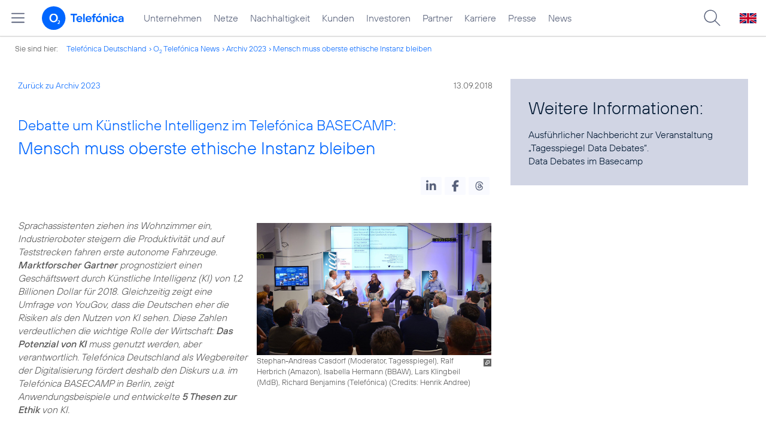

--- FILE ---
content_type: text/html; charset=UTF-8
request_url: https://www.telefonica.de/news/corporate/2018/09/debatte-um-kuenstliche-intelligenz-im-telefonica-basecamp-mensch-muss-oberste-ethische-instanz-bleiben.html?cat=infografik;year=2023;tag=%23privatkunden;page=44
body_size: 22341
content:
<!DOCTYPE html>
<html lang="de">
<head>
<meta http-equiv="X-UA-Compatible" content="IE=Edge">
<title>Debatte um Künstliche Intelligenz im Telefónica BASECAMP: Mensch muss oberste ethische Instanz bleiben</title>  
<meta http-equiv="Content-Type" content="text/html; charset=utf-8">
<meta name="description" content="">
<meta name="keywords" content="Berlin,Data_Debates,Datenanalyse,Digitales_Manifest,Digitalisierung,Tagesspiegel,Unternehmen,mobile_digital_life">
<meta name="robots" content="all">
<meta name="viewport" content="width=device-width, initial-scale=1.0, user-scalable=yes">
<meta name="color-scheme" content="light only"> 
<meta name="twitter:card" content="summary_large_image">
<meta property="og:type" content="article">
<meta property="og:url" content="https://www.telefonica.de/news/corporate/2018/09/debatte-um-kuenstliche-intelligenz-im-telefonica-basecamp-mensch-muss-oberste-ethische-instanz-bleiben.html">
<meta property="og:title" content="Debatte um Künstliche Intelligenz im Telefónica BASECAMP: Mensch muss oberste ethische Instanz bleiben">
<meta content="Sprachassistenten ziehen ins Wohnzimmer ein, Industrieroboter steigern die Produktivität und auf Teststrecken fahren erste autonome Fahrzeuge. Marktforscher Gartner prognostiziert einen Geschäftswert durch Künstliche Intelligenz (KI) von 1,2 Billionen Dollar für 2018. Gleichzeitig zeigt eine Umfrage von YouGov, dass die Deutschen eher die Risiken als den Nutzen von KI sehen. Diese Zahlen verdeutlichen die wichtige Rolle []" property="og:description">
<meta property="og:image" content="https://www.telefonica.de/file/public/1560/Date-Debates-10-3575-1280x720.jpg">
<link type="text/css" href="/static/assets/css/unsemantic-grid-responsive-tablet-no-ie7.css?v=595" rel="stylesheet">
<link type="text/css" href="/static/css/2021_telefonica.css?v=595" rel="stylesheet">
<link type="text/css" href="/static/css/print.css?v=595" rel="stylesheet" media="print">
<script type="text/javascript" src="/static/assets/jquery-3.5.1/jquery-3.5.1.min.js?autogz=1"></script>
<script type="text/javascript" src="/static/assets/jquery-3.5.1/jquery-migrate-1.4.1.min.js?autogz=1"></script>  <script type="text/javascript" src="/static/js/common.js?autogz=1;v=595"></script>
<script type="text/javascript" src="/static/js/contentloader.js?v=5"></script>  <script type="text/javascript" src="/static/js/jquery.autocomplete.js?v=595"></script> <link rel="apple-touch-icon" sizes="180x180" href="/static/icons/apple-touch-icon.png?v=4">
<link rel="icon" type="image/png" sizes="32x32" href="/static/icons/favicon-32x32.png?v=4">
<link rel="icon" type="image/png" sizes="16x16" href="/static/icons/favicon-16x16.png?v=4">
<link rel="manifest" href="/static/icons/site.webmanifest">
<link rel="mask-icon" href="/static/icons/safari-pinned-tab.svg?v=4" color="#0066FF">
<link rel="shortcut icon" href="/static/icons/favicon.ico?v=4">
<meta name="msapplication-TileColor" content="#f9faff">
<meta name="msapplication-config" content="/static/icons/browserconfig.xml">
<meta name="theme-color" content="#f9faff">
 <link href="/static/assets/shariff-3.2.1/shariff.complete.css?v=6" rel="stylesheet">   <link rel="canonical" href="https://www.telefonica.de/news/corporate/2018/09/debatte-um-kuenstliche-intelligenz-im-telefonica-basecamp-mensch-muss-oberste-ethische-instanz-bleiben.html"/>  </head>
<body class=" page-sec_twocolumn_wide_scp standard page-layout-2021_telefonica" id="page0"> 
<!-- Matomo Tag Manager -->
<script type="text/javascript">
var _mtm = window._mtm = window._mtm || [];
_mtm.push({'mtm.startTime': (new Date().getTime()), 'event': 'mtm.Start'});
_mtm.push({"tags":"Berlin,Data_Debates,Datenanalyse,Digitales_Manifest,Digitalisierung,Tagesspiegel,Unternehmen,mobile_digital_life","author":"Julia Lindner","publish_date":"2018-09-13","created":"2018-09-13","page_title":"Debatte um K\u00fcnstliche Intelligenz im Telef\u00f3nica BASECAMP: Mensch muss oberste ethische Instanz bleiben","layout":"2021_telefonica","startdate":"","category":"Blogartikel","groups":"Redaktion","last_changed":"2025-11-06","display_date":"2018-09-13","news_title":"Debatte um K\u00fcnstliche Intelligenz im Telef\u00f3nica BASECAMP: Mensch muss oberste ethische Instanz bleiben","enddate":"","seo_page_title":"","content_type":"news","drilldown":"news;corporate;2018;09;debatte-um-kuenstliche-intelligenz-im-telefonica-basecamp-mensch-muss-oberste-ethische-instanz-bleiben"});
var d=document, g=d.createElement('script'), s=d.getElementsByTagName('script')[0];
g.type='text/javascript'; g.async=true; g.src='https://webstatistics.telefonica.de/js/container_kmdc61rh.js'; s.parentNode.insertBefore(g,s);
</script>
<!-- End Matomo Tag Manager -->
<!-- Matomo Tag Tracking --><script>
$(window).off("_mtm.push").on("_mtm.push",function(e,option){if(_mtm&&(typeof(option)=='object')){_mtm.push(option);}});
</script><!-- End Matomo Tag Tracking -->
<div id="s1" class="sec_root fl-par-body"><div class="sec_header" id="s98"><div class="sec_header spc-main-column col_first" id="c98_0"><!-- <par_scp_header> --> <div id="page-top"><div></div></div>  <header>
<div id="scp-header-fixed">
<div id="skip">
<a href="#content" class="page-skip-link"><div class="par-body">Zum Inhalt springen...</div></a>
</div>
<div id="scp-header"> <div data-topnav-id="#page-navmenu" data-tree-id="" data-label="top_level" id="page-navmenu" class="page-navmenu-body" data-layout="2021_telefonica" data-state="online"></div> <div id="scp-header-content" class="page-topmenu-container fl-header-search"> <button aria-label="Hauptmenü öffnen" data-tree-id="" data-state="online" data-layout="2021_telefonica" class="page-sitemenu-button" data-language="de" data-message-id="6463" data-nav-id="" type="button" data-aria-label-close="Hauptmenü schließen" data-aria-label-open="Hauptmenü öffnen"></button> <div id="page-logo"><a href="/"><img src="/static/layout/2021_telefonica/header/logo_telefonica_o2_blue.svg" alt="Logo von o2 Telefónica" width="150" height="54"></a></div>  <div id="page-navigation">  <div class="page-nav-select">
<nav> <ul id="page-nav-topmenu" data-language="de" data-state="online" class="page-nav page-nav-option fl-no-topmenu page-navmenu" data-layout="2021_telefonica"><li id="nav-217" class="fl-hover fl-first" data-nav-id="217"><a class="l-link" title="Unternehmen Telefónica Deutschland" href="/unternehmen.html">Unternehmen</a></li><li id="nav-235" class="fl-hover" data-nav-id="235"><a title="Festnetz und Mobilfunk" href="/netze.html" class="l-link">Netze</a></li><li id="nav-218" class="fl-hover" data-nav-id="218"><a href="/nachhaltigkeit.html" class="l-link">Nachhaltigkeit</a></li><li id="nav-236" class="fl-hover" data-nav-id="236"><a class="l-link" href="/kunden.html">Kunden</a></li><li id="nav-225" class="fl-hover" data-nav-id="225"><a href="/investor-relations.html" class="l-link">Investoren</a></li><li id="nav-233" class="fl-hover" data-nav-id="233"><a class="l-link" href="/partner.html">Partner</a></li><li id="nav-220" class="fl-hover" data-nav-id="220"><a href="/karriere.html" class="l-link">Karriere</a></li><li id="nav-219" class="fl-hover" data-nav-id="219"><a class="l-link" href="/presse.html">Presse</a></li><li id="nav-228" class="fl-hover" data-nav-id="228"><a class="l-link" href="/o2-telefonica-news.html">News</a></li></ul> </nav>
</div>  </div>  <div id="page-search">
<form method="get" name="header_search" action="/search/index" onsubmit="Common.autoComplete.doSearch($('#q1').val()); return false;">
<input name="cmd" value="search" type="hidden">
<input name="search" value="site" type="hidden">
<input id="layout" name="layout" value="2021_telefonica" type="hidden">
<input id="lang" name="lang" value="de" type="hidden">
<div id="length-check" style="position: absolute; top: -200px; left: -1000px;"></div>
<div id="page-search-input" class="xscp-header-search">  <input name="q" id="q1" placeholder="Suche..." maxlength="150">
<button type="submit" class="page-search-submit" aria-label="Suche ausführen"></button>
</div>
</form>
</div>
<button type="button" id="page-search-button" aria-label="Suche öffnen" data-aria-label-open="Suche öffnen" data-aria-label-close="Suche schließen"></button>
<div id="page-language-select"><a href="/home_en" class="l-link" hreflang="en"><img src="/static/layout/2021_telefonica/header/flag_en.svg" alt="Englische Flagge, stellvertretend für englischsprachige Version der o2 Telefónica" width="28" height="17" border="0"></a></div>  </div>
</div>
</div>
</header>  <!-- </par_scp_header> --><!-- <par_path> --><div class="par par-path" id="sp2" data-tag="Path">
<ul class="nav-path"> <li class="fl-first">Sie sind hier: <a href="/">Telefónica Deutschland</a></li><li><a href="/news/corporate/index.html">O<sub>2</sub> Telefónica News</a></li><li><a href="/news/corporate/index.html?year=2023;cat=pressemitteilungen;tag=%23privatkunden">Archiv 2023</a></li><li><a href="/news/corporate/2018/09/debatte-um-kuenstliche-intelligenz-im-telefonica-basecamp-mensch-muss-oberste-ethische-instanz-bleiben.html?year=2023;cat=infografik;tag=%23privatkunden;page=44">Mensch muss oberste ethische Instanz bleiben</a></li> </ul>
<div class="fclear"></div>
</div> <!-- </par_path> --></div><div class="fclear"></div></div><div class="sec_body page-content grid-container" id="s2"><div id="c05_0" class="grid-66 tablet-grid-66 mobile-grid-100 grid-content col_content_wide col_first"><!-- <par_backlink> --> <div class="par par-backlink" data-tag="Back Link">
<div class="par-backlink-content">
<div class="par-backlink-back"><a href="/news/corporate/index.html?year=2023;cat=infografik;tag=%23privatkunden;page=44#feed-msg-id-6463">Zurück zu Archiv 2023</a></div>
<div class="par-backlink-next">13.09.2018</div>  <div class="fclear"></div>
</div>
</div> <!-- </par_backlink> --><!-- <par_page_content_id> --><div class="par-content-id" style="position: relative; max-width: var(--par-max-width); margin: 0 auto; padding: 0;"><a class="par-anchor" id="content"></a></div> <!-- </par_page_content_id> --><!-- RSPEAK_START --><!-- <par_headline> --><div data-tag="Headline" id="p1" class="par par-headline par-headline-margin fl-no-par-body par-textblock-default fl-text-align-left"><div class="par-body"><h1 class="default-font par-heading par-headline-tag-h1 par-font-size-default"><span class="par-overline">Debatte um Künstliche Intelligenz im Telefónica BASECAMP: </span>Mensch muss oberste ethische Instanz bleiben</h1></div></div> <!-- </par_headline> --><!-- <par_socialshareprivacy> --><!-- RSPEAK_STOP --><div class="par par-shariff fl-no-par-body" data-tag="Shariff" id="p2"><style type="text/css" >.shariff .orientation-horizontal.button-style-standard.shariff-col-3 li{min-width:70px}
.shariff .orientation-horizontal.button-style-standard.shariff-col-3 li .share_text{text-indent:0}
div.par-shariff.fl-small-margin div.par-body{padding-top:0 !important;padding-bottom:0 !important}
div.par-shariff .shariff{display:flex;justify-content:flex-end;align-items:center}
div.par-shariff .shariff .orientation-horizontal li{margin-bottom:0}
div.par-shariff .shariff a{padding:0;display:flex;justify-content:center}
div.par-shariff-show-date div.par-shariff-bar{display:flex;justify-content:space-between;align-items:center}
div.par-shariff-news-message-date{display:flex;justify-content:center;align-items:center;background-color:var(--col-tlf-white);color:var(--col-grey6);padding:3px 16px;height:30px;border-radius:15px;font-size:14px;font-family:var(--font-medium)}
.shariff .threads a:hover{background-color:#000}</style><div class="par-body"><div class="par-shariff-bar"><div class="shariff" data-lang="de" data-button-style="icon" data-services="[&quot;linkedin&quot;,&quot;facebook&quot;,&quot;threads&quot;]"></div></div></div></div><!-- RSPEAK_START --> <!-- </par_socialshareprivacy> --><!-- <par_media> --><div class="par par-media fl-no-par-body par-textblock-no-dec par-textblock-default" data-pid="p3" data-tag="Media" id="p3"><div class="par-body"><div class="par-text l-inline-right"><div class="l-inline thmb-portrait l-inline-popup-container"><img onclick="Common.openImgPopupTrigger(this)" sizes="(max-width: 360px) 180px, (max-width: 720px) 360px, 1280px" loading="lazy" class="l-img-popup" alt="" src="/file/public/1560/Date-Debates-10-3575-1280x720.jpg" srcset="/file/public/1560/Date-Debates-10-3575-1280x720.jpg 1280w, /file/repository/38123_t_720_405/0/0/Date-Debates-10-3575-1280x720.jpg 720w, /file/repository/38123_t_360_203/0/0/Date-Debates-10-3575-1280x720.jpg 360w"><div class="l-inline-popup l-inline-popup-last" onclick="return Common.openImgPopup('38123', '1280', '720','\/file\/public\/1560\/Date-Debates-10-3575-1280x720.jpg', '', 0, '', window.location.pathname, '', this)"></div><div class="l-inline-caption">Stephan-Andreas Casdorf (Moderator, Tagesspiegel), Ralf Herbrich (Amazon), Isabella Hermann (BBAW), Lars Klingbeil (MdB), Richard Benjamins (Telefónica) (<span class="page-license-inline"><span class="page-license-info author">Credits: Henrik Andree</span></span>)</div><div class="fclear"></div></div><div class="pre-text"><i>Sprachassistenten ziehen ins Wohnzimmer ein, Industrieroboter steigern die Produktivität und auf Teststrecken fahren erste autonome Fahrzeuge. <b>Marktforscher Gartner</b> prognostiziert einen Geschäftswert durch Künstliche Intelligenz (KI) von 1,2 Billionen Dollar für 2018. Gleichzeitig zeigt eine Umfrage von YouGov, dass die Deutschen eher die Risiken als den Nutzen von KI sehen. Diese Zahlen verdeutlichen die wichtige Rolle der Wirtschaft: <b>Das Potenzial von KI</b> muss genutzt werden, aber verantwortlich. Telefónica Deutschland als Wegbereiter der Digitalisierung fördert deshalb den Diskurs u.a. im Telefónica BASECAMP in Berlin, zeigt Anwendungsbeispiele und entwickelte <b>5 Thesen zur Ethik</b> von KI.</i>

<b>Maschinen </b>haben gelernt zu lernen und werden zunehmend unabhängiger und treffsicherer. Wie werden die Rollen zwischen Mensch und Maschine in Zukunft verteilt? Können selbstlernende Maschinen nach <b>ethischen Prinzipien</b> handeln? Diese Fragen standen bei der 10. Ausgabe der Tagesspiegel <b>Data Debates</b> im Zentrum. Am 11. September 2018 diskutierten im <a target="_blank" title="https://basecamp.telefonica.de/" href="https://basecamp.telefonica.de/" class="l-link">Telefónica BASECAMP</a> der Bundestagsabgeordnete Lars Klingbeil (SPD), Richard Benjamins, Data &amp; Artificial Intelligence Ambassador von Telefónica, Ralf Herbrich, Leiter des Forscher- und Entwicklerteams für KI bei Amazon und die Politologin Isabella Hermann.

In seinem Impulsvortrag forderte der Politiker <b>Lars Klingbeil</b>, Europa müsse der Gestalter Künstlicher Intelligenz sein, auf Basis des gemeinsamen <b>Wertekodex </b>– zwischen US-Amerikanischem Datenkapitalismus und chinesischem Überwachungsstaat. Am Ende seiner 10-Punkte-Rede unterstrich der Bundestagsabgeordnete, dass er KI gegenüber positiv gestimmt sei, aber: <i>„Denken Sie weiterhin selbst“</i>, forderte Klingbeil das Publikum auf.</div><div class="fclear"></div></div></div></div> <!-- </par_media> --><!-- <par_media> --><div class="par par-media fl-no-par-body par-textblock-no-dec par-textblock-default par-hf-default-font  par-effect-none" data-pid="p4" data-tag="Media" id="p4"><div class="par-body"><h2 class="default-font par-heading par-headline-tag-h2 par-font-size-default">Risiken auch ohne KI</h2><div class="par-text l-inline-right"><div class="l-inline thmb-portrait l-inline-popup-container"><img class="l-img-popup" alt="" src="/file/public/1560/Data-Debates-Richard-Benjamins-1280x720.jpg" srcset="/file/public/1560/Data-Debates-Richard-Benjamins-1280x720.jpg 1280w, /file/repository/38116_t_720_405/0/0/Data-Debates-Richard-Benjamins-1280x720.jpg 720w, /file/repository/38116_t_360_203/0/0/Data-Debates-Richard-Benjamins-1280x720.jpg 360w" onclick="Common.openImgPopupTrigger(this)" sizes="(max-width: 360px) 180px, (max-width: 720px) 360px, 1280px" loading="lazy"><div class="l-inline-popup l-inline-popup-last" onclick="return Common.openImgPopup('38116', '1280', '720','\/file\/public\/1560\/Data-Debates-Richard-Benjamins-1280x720.jpg', '', 0, '', window.location.pathname, '', this)"></div><div class="l-inline-caption">KI-Experte Richard Benjamins (<span class="page-license-inline"><span class="page-license-info author">Credits: Henrik Andree</span></span>)</div><div class="fclear"></div></div><div class="pre-text">Auch der <b>KI-Experte Richard Benjamins</b> sieht großen Nutzen in KI-Anwendungen. <i>„Künstliche Intelligenz ist ein großartiges und mächtiges <b>Werkzeug</b>, um unser Leben zu verbessern”</i>, erklärte Benjamins. <i>„Wir sollten auch erwägen, welchen <b>Risiken</b> wir ohne KI ausgesetzt wären.“</i> Aber er sehe durchaus auch die kritischen Aspekte. „Bevor KI in großem Umfang eingesetzt werden kann, müssen wir mehrere Herausforderungen bewältigen, wie z.B. den Missbrauch der Technologie für das Militär, und dafür müssen verschiedene Interessengruppen eingebunden werden“, so Benjamins. Er betonte, dass die Diskussion rund um KI am besten an konkreten Beispielen stattfinden sollte.

Auch die aktuelle <b>Befragung </b>zu KI des Marktforschers YouGov kommt zu dem Ergebnis, dass die Meinung der Menschen stark von der konkreten Anwendung abhängt. So herrsche große Ablehnung gegenüber KI, die Menschen bewertet. Drei Viertel der Befragten sitzen bei einem Vorstellungsgespräch lieber einem Menschen gegenüber. Am wenigsten Probleme hätten die Befragten mit einfachen, von KI erstellten Berichten, z.B. zu einem Fußballspiel.</div><div class="fclear"></div></div></div></div> <!-- </par_media> --><!-- <par_media> --><div data-tag="Media" id="p5" data-pid="p5" class="par par-media fl-no-par-body par-textblock-no-dec par-textblock-default par-hf-default-font  par-effect-none"><div class="par-body"><h2 class="default-font par-heading par-headline-tag-h2 par-font-size-default">Künstliche Intelligenz für ein besseres Kundenerlebnis</h2><div class="par-text l-inline-right"><div class="l-inline thmb-portrait l-inline-popup-container"><img loading="lazy" sizes="(max-width: 360px) 180px, (max-width: 720px) 360px, 1280px" onclick="Common.openImgPopupTrigger(this)" srcset="/file/public/1567/Video-Standbilder-1sz9nfwgu0I-1280x720a.jpg 1280w, /file/repository/38692_t_720_405/0/0/Video-Standbilder-1sz9nfwgu0I-1280x720a.jpg 720w, /file/repository/38692_t_360_203/0/0/Video-Standbilder-1sz9nfwgu0I-1280x720a.jpg 360w" src="/file/public/1567/Video-Standbilder-1sz9nfwgu0I-1280x720a.jpg" alt="" class="l-img-popup"><div onclick="return Common.openImgPopup('38692', '1280', '720','\/file\/public\/1567\/Video-Standbilder-1sz9nfwgu0I-1280x720a.jpg', '', 0, '', window.location.pathname, '', this)" class="l-inline-popup l-inline-popup-last"></div><div class="fclear"></div></div><div class="pre-text">Einen Beitrag zum öffentlichen Diskurs möchte <b>Telefónica Deutschland</b> neben Debatten im Telefónica BASECAMP auch anhand konkreter Anwendungen von KI beitragen und so das Thema greifbarer machen. Es setzt <b>KI und Datenanalyse</b> u.a. dazu ein, das Kundenerlebnis bei Service, Netz und Produkten zu verbessern: KI erleichtert die Wartung und Optimierung des Mobilfunknetzes, hilft bei der Analyse von Social Media, ermöglicht die Datenanalyse für bessere Verkehrsplanung, beschleunigt Serviceanfragen oder vernetzt Mitarbeiter untereinander. 

Somit ist KI ein wichtiger Bestandteil der <b>digitalen Transformation</b>. Telefónica Deutschland hat ein eigenes Center of Excellence für Künstliche Intelligenz aufgebaut. Die rund 80 Datenexperten im Fachbereich „Business Analytics &amp; Artificial Intelligence“ arbeiten daran, KI-basierte Lösungen für das Telekommunikationsunternehmen und seine Kunden nutzbar zu machen.</div><div class="fclear"></div></div></div></div> <!-- </par_media> --><!-- <par_media> --><div id="p6" data-tag="Media" class="par par-media fl-no-par-body par-textblock-dec par-textblock-hc-69 par-hf-default-font  par-effect-none" data-pid="p6"><div class="par-body"><h2 class="default-font par-heading par-headline-tag-h2 par-font-size-default">Künstliche Intelligenz bei Telefónica Deutschland</h2><div class="par-text l-inline-left"><div class="pre-text"><b>KI für das Netz: Network Diagnostics</b>
Mittels KI kann Telefónica Anomalien im Mobilfunknetz erkennen und durch <b>Predictive Maintenance</b> sogar voraussagen, wann und wo ein Defekt zu erwarten ist. Das erleichtert die Wartung und Optimierung des Netzes. Techniker im Außendienst können Maßnahmen noch gezielter einleiten und Fehler bspw. von Hardware beheben, bevor sie überhaupt auftreten.

<b>KI im Finanzbereich: Finance Diagnostics</b>
Die Tariflandschaft von Telefónica besteht aus verschiedenen Kombinationsmöglichkeiten und Zusatzoptionen. KI hilft den Mitarbeitern den Überblick zu behalten und so ein optimales Angebot für den Kunden zu erstellen.

<b>KI für das externe Monitoring</b> 
Für die Analyse von sozialen Kanälen und klassischen Medien nutzt Telefónica <b>Sprach- und Bilderkennung</b>. Dabei erkennen die Experten beispielsweise, wenn das Logo in einem Artikel verwendet wird. Telefónica versteht so besser und schneller, was die rund 45 Mio. Kunden über das Unternehmen und seine Produkte im öffentlichen Raum sagen und können in Echtzeit auf ihre Bedürfnisse und Kritik reagieren.

<b>KI zum Vernetzen des Wissens und der Mitarbeiter: Digital Brain</b>
Das „Digital Brain“ ist ein internes Know-how-Netzwerk für die Mitarbeiter auf Basis von KI, das Experten und Wissen im Unternehmen miteinander verbindet. Mitarbeiter können Fragen stellen und das Digital Brain findet unabhängig von Hierarchie oder Bereich den richtigen Ansprechpartner.

<b>KI ermöglicht umfangreiche Erkenntnisse aus Daten: Analytics Insights Center</b> 
Der Datenbestand des Unternehmens sowie Marktdaten werden im Analytical Insights Center mittels KI analysiert. Erkenntnisse stehen allen Mitarbeitern in Echtzeit zur Verfügung. Dafür arbeitet Telefónica eng mit dem deutschen KI-Startup <b>5Analytics </b>zusammen, an dem das Telekommunikationsunternehmen über den Accelerator <b>Wayra </b>beteiligt ist. So demokratisiert Telefónica das Wissen und ermöglicht jedem Mitarbeiter, Entscheidungen datenbasiert zu treffen.

<b>KI für die Analyse von Mobilfunkdaten: Mobilität, Armut und Gesundheit</b>
Telefónica NEXT arbeitet bei der Analyse von anonymisierten Mobilfunkdaten für den Verkehr mit dem Datenexperten Teralytics zusammen. Teralytics wendet KI und Machine Learning an, um die tausende von Daten zu analysieren und zusammen mit <b>Telefónica NEXT </b>daraus Erkenntnisse für die Mobilität abzuleiten.
Die Muttergesellschaft Telefónica SA analyisiert zudem anonymisierte Mobilfunkdaten für soziale Zwecke und demonstriert in Pilotprojekten, wie diese Analysen zur Erreichung der Nachhaltigkeitsziele der UN beitragen können. Das Whitepaper hierzu verfasste der Panelteilnehmer <b>Richard Benjamins</b>. In einem Pilotprojekt von Weltbank und Telefónica Research wurden Mobilfunkdaten dafür verwendet, eine ungefähre Karte der Armutsverteilung in Guatemala zu zeichnen. Zudem haben Wissenschaftler von Telefónica Research Mobilfunkdaten analysiert, um die Effizienz der Maßnahmen gegen die H1N1-Grippepandemie 2009 zu überprüfen. Da die Mobilität der Menschen ein direkter beschleunigender Faktor bei der Ausbreitung von Krankheiten ist, analysierten die Forscher Bewegungsmuster vor und nach der Empfehlung der Regierung, das Haus nicht zu verlassen. Sie entdeckten, dass nur 30 Prozent der Menschen zu Hause blieben, während 70 Prozent kaum Veränderungen in ihrem alltäglichen Verhalten zeigten. In der Zukunft soll dieser datenbasierte Ansatz im Umgang mit Pandemien Leben retten und Regierungen dabei unterstützen, ihre Reaktionen auf solche zu optimieren.

<b>KI zur Verbesserung des Kundenservice: Chatbot Lisa</b>
Der Chatbot Lisa ist eine virtuelle Online-Hilfe auf der O<sub>2</sub> Website. Sie beantwortet einfache und häufige Kundenanliegen schnell und zuverlässig. Zudem navigiert O<sub>2</sub> Kunden durch das O<sub>2</sub> Portal und liefert ihnen Informationen zu den Themen, die sie interessieren. Lisa macht die <b>Kundeninteraktion </b>somit smarter und die Agenten im Call Center haben mehr Zeit, sich auf komplexe Anfragen zu konzentrieren. Zugriff auf Vertragsinformationen hat Lisa allerdings nicht. Für diesen tiefergehenden Vorgang hat die Telefónica Gruppe die künstliche Intelligenz AURA entwickelt.

<b>KI für eine Intuitive Interaktion mit Kunden: AURA</b> 
Telefónica hat im Februar 2018 AURA gelauncht, ein Sprachassistent auf Basis von KI, der die Interaktion mit dem Unternehmen vereinfachen soll. AURA wird eine zentrale Anlaufstelle für die Bedürfnisse der Kunden. Diese können jederzeit mit AURA kommunizieren: Über Telefónicas eigene Kanäle sowie über einige Plattformen von Drittanbietern wie Facebook Messenger. AURA lernt die Bedürfnisse der Kunden kennen und ermöglicht somit <b>individuelle Services</b>.</div><div class="fclear"></div></div></div></div> <!-- </par_media> --><!-- <par_media> --><div data-tag="Media" id="p7" data-pid="p7" class="par par-media fl-no-par-body par-textblock-dec par-textblock-hc-9 par-hf-default-font  par-effect-none"><div class="par-body"><h2 class="default-font par-heading par-headline-tag-h2 par-font-size-default">Fünf Thesen zur Ethik der künstlichen Intelligenz</h2><div class="par-text l-inline-left"><div class="pre-text">Neben dem konkreten Einsatz von KI im Unternehmen beschäftigt sich Telefónica Deutschland auch mit den Grenzen und der Ethik Künstlicher Intelligenz. 

<b>Fünf Thesen bilden die Leitplanken und sollen auch über das Unternehmen hinaus zum Diskurs anregen.</b>

<b>I. „Wir müssen die Menschen mitnehmen – die Digitalisierung ist kein Members Club“</b>
Alle Teile der Gesellschaft sollten Zugang zu digitalen Möglichkeiten erhalten. Und jeder sollte auch befähigt werden, sie zu nutzen. Das steht im Mittelpunkt von Telefónicas „<b>Digitalem Manifest</b>“, das den Menschen in den Mittelpunkt der Digitalisierung stellt. Telefónica Deutschland baut hierfür das größte und modernste Mobilfunknetzwerk, das auf den tatsächlichen Nutzen der Menschen in ihrem digitalen Alltag ausgerichtet ist. Zudem machen wir Menschen aller Altersgruppen fit für die digitale Welt. Mit bundesweiten Förderprogrammen wie Think Big, Digital mobil im Alter und unseren O<sub>2</sub> Gurus geben wir Inspiration und Hilfestellung für Millionen Menschen.

<b>II. „KI muss den Menschen dienen: Wir werden die Skepsis in der Gesellschaft nur überwinden, wenn künstliche Intelligenz greifbare Vorteile für den Einzelnen schafft.“</b>
Überall dort, wo das menschliche Gehirn an seine Grenzen stößt – denn Millionen von Daten können wir nicht verarbeiten – oder von Routineaufgaben befreit wird, liefert künstliche Intelligenz einen echten Mehrwert. Es ist wichtig, dass der Einzelne selbst den Nutzen erfährt, sonst kehrt er dem technologischen Wandel den Rücken zu. Unsere Mitarbeiter profitieren zum Beispiel durch das sogenannte <b>Digital Brain</b>: eine KI in unserem Intranet, das Menschen und ihr Wissen unabhängig von Abteilung oder Hierarchie miteinander vernetzt. Und auch der <b>Chatbot Lisa</b> nimmt unseren Servicemitarbeitern viele Routineanfragen ab. Unsere Kunden profitieren davon natürlich auch: Sie erhalten schneller und 24/7 Antwort. KI optimiert darüber hinaus auch unser Netz und fördert somit ein positives Kundenerlebnis.

<b>III. „Nicht alles, was möglich ist, ist moralisch legitim – künstlicher Intelligenz müssen Grenzen gesetzt werden.“</b>
Wir müssen als Gesellschaft und Wirtschaft gemeinsam klare Grenzen definieren, inwieweit autonome Systeme vordringen dürfen – und das über Ländergrenzen hinweg.
Ist eine KI-basierte Personalauswahl möglich und sinnvoll – oder ist sie diskriminierend? Wie können wir verhindern, dass künstliche Intelligenz im Wahlkampf eingesetzt wird, um unsere persönlichen politischen Ansichten zu beeinflussen? Das sind nur zwei Fragen, die wir diskutieren sollten. Darüber hinaus müssen die Regulierungsbehörden verhindern, dass einzelne Internetplattformen zu dominant werden und somit die alleinige Kontrolle über das Nutzererlebnis oder die Bereitstellung von Informationen haben.

<b>IV. „Die Verwendung von Daten muss transparent sein“</b>
Wir bei Telefónica sind überzeugt, dass jeder über die Verwendung seiner Daten selbst entscheiden sollte. Und wir müssen akzeptieren, dass es dafür keine internationale Wahrheit und keinen Standard gibt. Mehr noch, die Bereitschaft der Menschen, Daten zu teilen, ist weltweit sehr unterschiedlich. Aber ein gemeinsames Ziel und Verständnis sollte sein: <b>Transparenz</b>. Deshalb ist es uns bei Telefónica wichtig, offen über unsere Datenanalysen zu informieren. Sei es auf speziell dafür eingerichteten Websites, in unserem Geschäftsbricht oder über die Presse. Des Weiteren geben wir jedem die Wahl, der Analyse seiner anonymisierten Daten auch zu widersprechen. Damit gehen wir über gesetzliche Anforderungen hinaus und geben den Nutzern die Kontrolle über ihre Daten zurück. Zudem ist es besonders in Hinblick auf Künstliche Intelligenz wichtig zu wissen, ob Mensch oder Maschine ein Ergebnis erzielt haben, damit wir beurteilen können, welche Kriterien zu einem bestimmten Ergebnis geführt haben – von Mensch oder Maschine.

<b>V. „Der Mensch muss oberste ethische Instanz bleiben“</b>
Wir lenken Maschinen, nicht sie uns. Kein Computer wird jemals in der Lage sein, einen Menschen in ethischen Fragen zu ersetzen. Unser <b>moralisches Urteilsvermögen</b> erfordert implizites Hintergrundwissen, das nicht immer erklärbar und programmierbar ist, da es unendlich groß ist. Wir Menschen geben uns nie damit zufrieden, einer Regel zu folgen. Explizite Regeln gibt es nur für einen kleinen Bereich des Verhaltens. Menschen sehen eine Vielzahl von Prinzipien als gesichert und evident an und können daher Zusammenhänge völlig anders interpretieren, als es Roboter je könnten. In dieser Hinsicht sind wir den Maschinen weit voraus. Deshalb sollte es auch in Zukunft nur der Mensch sein, der über ethische und moralische Fragen entscheiden darf.</div><div class="fclear"></div></div></div></div> <!-- </par_media> --><!-- RSPEAK_STOP --></div><div id="c02_0" class="grid-33 tablet-grid-33 mobile-grid-100 grid-content col_info"><!-- RSPEAK_START --><!-- <par_media> --><div class="par par-media fl-no-par-body par-textblock-dec par-textblock-hc-9 par-hf-default-font  par-effect-none" data-pid="p11" data-tag="Media" id="p11"><div class="par-body"><h2 class="default-font par-heading par-headline-tag-h2 par-font-size-default">Weitere Informationen:</h2><div class="par-text l-inline-left"><div class="pre-text">Ausführlicher Nachbericht zur Veranstaltung <a class="l-link" target="_blank" title="https://basecamp.telefonica.de/event/datadebates-kuenstliche-intelligenz-mit-europaeischen-werten/" href="https://basecamp.telefonica.de/event/datadebates-kuenstliche-intelligenz-mit-europaeischen-werten/">„Tagesspiegel Data Debates“</a>.
<a href="https://basecamp.telefonica.de/tag/data-debates/" target="_blank" class="l-link">Data Debates</a> im Basecamp</div><div class="fclear"></div></div></div></div> <!-- </par_media> --><!-- RSPEAK_STOP --></div><div class="fclear"></div></div><div class="sec_footer" id="s99"><div id="c99_0" class="col_footer col_first"><!-- <par_scp_footer> --> <footer> <style type="text/css" >div#page-footer{position:relative;background:none #58617a;color:#FFF;font-size:12px;padding:12px 0;font-weight:normal;min-height:42px;max-width:none}
ul#page-sub-level{position:relative;display:block;margin:0;padding:0 30px}
ul#page-sub-level li{display:block;float:left;padding:0;margin:0;line-height:18px}
ul#page-sub-level li a{float:left;line-height:18px;color:#00c1d5;font-size:12px;font-weight:normal;text-decoration:none;padding:0 7px;border-left:1px solid #00c1d5;background:none transparent}
ul#page-sub-level li a:hover{text-decoration:underline}
ul#page-sub-level li span.l-dead{display:none}
li#page-copyright{padding-right:7px !important}
div#page-footer div#rs_div{position:absolute;width:auto;height:auto;background:#FFF;bottom:122px;right:10px;display:none}
div#page-footer div#rs_div a{color:#0b68ac;font-weight:bold;background:url(/static/layout/2021_telefonica/site/icon_bar.gif) -8px -214px no-repeat scroll;padding-left:25px;line-height:12px}
div#page-footer div#rs_div table{table-layout:auto}
footer div.par-hf-font-section-header div.par-body{padding:85px 0 !important}
div.page-footer-bar-box{display:flex;justify-content:center;align-items:center}
div.page-footer-nav-sitemap{display:flex;flex-direction:row;justify-content:center;padding:30px;font-family:TelefonicaLight,Arial,Helvetica,sans-serif;font-size:18px;line-height:normal;margin:0 auto}
div.page-footer-bar{border-top:1px solid rgba(255,255,255,0.2)}
div.page-footer-nav-sitemap ul{display:flex;flex-direction:column;flex-wrap:wrap;justify-content:flex-start;align-items:flex-start;margin:0;padding:10px 60px;flex-shrink:0;flex-grow:0}
div.page-footer-nav-sitemap ul:last-item{margin:0}
div.page-footer-nav-sitemap ul li{display:block;white-space:nowrap}
div.page-footer-nav-sitemap ul li a{display:inline-block;padding:0 0 8px 0}
div.page-footer-nav-sitemap ul li a:hover{text-decoration:underline}
div#page-sitemap{background-color:#0356c9 !important;color:#FFF}
div#page-sitemap a{color:#FFF}
div.page-sitemap-nav-container{padding-left:30px}
div.page-sitemap-col{padding:0 25px 25px 0}
div.page-sitemap-col:last-child{padding-right:0}
div.page-info-links{margin:0 0 20px 0}
div.page-sitemap-col a,div.page-footer-naviagtion ul li a{font-family:TelefonicaBold,Arial,Helvetica,sans-serif;font-size:15px;color:currentColor;background:none transparent;margin:0;padding:0;min-height:initial}
div.page-sitemap-col a{padding-bottom:6px}
div.page-sitemap-col ul,div.page-sitemap-col li{display:block;margin:0;padding:0}
div.page-sitemap-col ul.page-sitemap-list li{position:relative;font-family:TelefonicaRegular,Arial,Helvetica,sans-serif;font-size:12px;line-height:18px;padding:0 0 0 7px;margin:0 0 0 10px}
div.page-sitemap-col ul.page-sitemap-list li a:after{position:absolute;left:0;top:0;content:"-"}
div.page-sitemap-col a{color:#6e7894;max-width:100%;overflow:hidden;text-overflow:ellipsis}
div.page-sitemap-col a:hover{text-decoration:underline}
div.page-sitemap-links{padding:30px 30px 30px 0}
div.page-brand-logos{padding:30px 0}
div.page-brand-logos ul,div.page-brand-logos ul li{display:block;margin:0;padding:0}
div.page-brand-logos ul{min-width:264px;max-width:264px;width:100%}
div.page-brand-logos ul li{width:33%;max-width:88px;float:left;padding:1px}
div.page-brand-logos ul li img.l-img{-webkit-filter:grayscale(100%);filter:grayscale(100%);opacity:0.5;-webkit-transition:all 0.1s;transition:all 0.1s}
div.page-brand-logos ul li img.l-img:hover{-webkit-filter:none;filter:none;opacity:1;-webkit-transition:all 0.1s;transition:all 0.1s}
div#page-footer-logo{padding:30px}
div#page-footer-logo img{display:block}
div#page-footer-badges{padding:0 30px 30px 30px}
div#page-footer-badges a{display:block;float:left}
div#page-footer-badges img{display:block;width:auto;height:54px;-webkit-transition:all 0.1s;transition:all 0.1s}
div#page-footer-badges a:hover img{-ms-transform:scale(1.185,1.185);-webkit-transform:scale(1.185,1.185);transform:scale(1.185,1.185);-webkit-transition:all 0.1s;transition:all 0.1s}
div.page-awards-footer{padding:30px 0;margin:0;border:0 none}
div.page-awards-footer ul,div.page-awards-footer li{margin:0;padding:10px 0;text-align:center}
div.page-awards-footer ul{display:flex;flex-wrap:wrap;justify-content:center;gap:60px;width:100%;height:auto;padding:0;margin:0;overflow:initial}
div.page-awards-footer li{display:inline-flex;justify-content:center;margin:0;transition:all 0.1s;flex-shrink:0;flex-grow:0}
div.page-awards-footer li img.l-img{display:block;width:auto;min-height:95px;max-height:95px}
@media (hover:hover){div.page-awards-footer li:hover{transform:scale(1.05,1.05)}}
@media only screen and (max-width:767px){div.page-awards-footer ul{padding:0 30px;gap:30px}
div.page-footer-nav-sitemap{flex-direction:column;gap:0 15px}
div.page-footer-nav-sitemap ul{width:100%;align-items:center;justify-content:center;flex-direction:row;gap:0 15px}}</style><script>
$(document).ready(function(){$("div.par-tags-content").tagsList().trigger("tags_load");
});
</script><div id="page-footer-tags" data-tag="Tags" class="par par-tags fl-no-par-body par-textblock-dec par-textblock-hc-69"><notagindex><div class="par-body"><div class="page-body-content"><div data-class-id="6463" data-lang="de" data-tags-description="Schlagworte:" data-class-label="message" class="par-tags-content lct-init-done"><span class="par-tags-description">Schlagworte:</span> <a href="/search/index?q=%23Berlin;lang=de" target="_blank" rel="tag" class="l-link par-tags-tag">#Berlin</a>, <a rel="tag" class="l-link par-tags-tag" target="_blank" href="/search/index?q=%23Data_Debates;lang=de">#Data_Debates</a>, <a href="/search/index?q=%23Datenanalyse;lang=de" target="_blank" rel="tag" class="l-link par-tags-tag">#Datenanalyse</a>, <a href="/search/index?q=%23Digitales_Manifest;lang=de" target="_blank" rel="tag" class="l-link par-tags-tag">#Digitales_Manifest</a>, <a rel="tag" class="l-link par-tags-tag" target="_blank" href="/search/index?q=%23Digitalisierung;lang=de">#Digitalisierung</a>, <a href="/search/index?q=%23Tagesspiegel;lang=de" target="_blank" rel="tag" class="l-link par-tags-tag">#Tagesspiegel</a>, <a href="/search/index?q=%23Unternehmen;lang=de" target="_blank" class="l-link par-tags-tag" rel="tag">#Unternehmen</a>, <a rel="tag" class="l-link par-tags-tag" target="_blank" href="/search/index?q=%23mobile_digital_life;lang=de">#mobile_digital_life</a></div></div></div></notagindex></div>   <div style="" class="par par-newsfeed par-nf-no-nf-text par-nf-no-nf-headline par-textblock-dec par-textblock-hc-69 par-nf-layout-list par-nf-static-news" id="page-footer-tagnews" data-feed-layout="list" data-tag="Newsfeed">  <div data-rss-feed-target="_blank" data-show-more-link="1" data-creator-class="CMS::News::Message" data-first-news="1" data-show-teaser="0" data-max-news="3" data-small-column="0" data-tree-id="" data-show-date="1" data-text-length="0" data-creator-id="6463" data-sort-by="date" data-show-image="1" data-load-more-news="1" data-img-size="33%" data-load-more-news-text="Weitere Nachrichten laden..." data-year="" class="ext-rss-feed par-nf-ext-rss" data-show-skeleton="1" data-url-id="" data-show-socialsharebar="0" data-max-cols="3" data-tags="Berlin,Data_Debates,Datenanalyse,Digitales_Manifest,Digitalisierung,Tagesspiegel,Unternehmen,mobile_digital_life" data-pid="page-footer-tagnews" data-img-pos="left" data-group-feeds="[]" data-count-feeds="1" data-group-feeds-url="0" data-generate-on-load="0" data-page-layout="2021_telefonica" data-type="list" data-start-with-square-tile="1" data-state="online" data-lang="de" data-show-newsfeed-link="0" data-group-id="62" data-max-news-visible="3"><div class="default-font par-heading par-headline-tag-div par-font-size-default">Ähnliche Themen:</div><div class="par-nf-messages par-list-messages par-nf-static-news"><div data-cat-names="[]" data-cat-ids="[]" data-tags="[]" class="par-lm-message"><a class="par-anchor" id="page-footer-tagnews_1"></a><div class="par-lm-image"><div class="l-inline thmb-full-size"><img src="/static/layout/2021_telefonica/site/empty_wide.png" border="0" class="l-image" alt=""></div></div><div class="par-lm-content"><div class="default-font par-heading par-headline-tag-div par-headline-tag-static par-font-size-default"><span class="page-skeleton-text page-skeleton-text-50"></span><br><span class="page-skeleton-text page-skeleton-text-100"></span><span class="page-skeleton-text page-skeleton-text-50"></span></div><div class="par-lm-teaser"></div></div></div><div data-cat-ids="[]" data-cat-names="[]" class="par-lm-message" data-tags="[]"><a id="page-footer-tagnews_2" class="par-anchor"></a><div class="par-lm-image"><div class="l-inline thmb-full-size"><img alt="" class="l-image" src="/static/layout/2021_telefonica/site/empty_wide.png" border="0"></div></div><div class="par-lm-content"><div class="default-font par-heading par-headline-tag-div par-headline-tag-static par-font-size-default"><span class="page-skeleton-text page-skeleton-text-50"></span><br><span class="page-skeleton-text page-skeleton-text-100"></span><span class="page-skeleton-text page-skeleton-text-50"></span></div><div class="par-lm-teaser"></div></div></div><div data-tags="[]" class="par-lm-message" data-cat-ids="[]" data-cat-names="[]"><a class="par-anchor" id="page-footer-tagnews_3"></a><div class="par-lm-image"><div class="l-inline thmb-full-size"><img alt="" class="l-image" border="0" src="/static/layout/2021_telefonica/site/empty_wide.png"></div></div><div class="par-lm-content"><div class="default-font par-heading par-headline-tag-div par-headline-tag-static par-font-size-default"><span class="page-skeleton-text page-skeleton-text-50"></span><br><span class="page-skeleton-text page-skeleton-text-100"></span><span class="page-skeleton-text page-skeleton-text-50"></span></div><div class="par-lm-teaser"></div></div></div></div> </div> </div>  <div class="par par-logo-carpet fl-no-par-body par-textblock-dec par-textblock-hc-77 par-hf-font-section-header  fl-text-align-center par-logo-type-brands" id="" data-tag="Logo Carpet"><div class="par-body"><span id="brands" class="par-anchor"></span><style type="text/css" >div.par-logo-carpet-logos{display:flex;flex-wrap:wrap;align-items:center;justify-content:center;max-width:950px;margin:0 auto}
div.par-textblock-hc-9 div.par-logo-carpet-logos svg path,div.par-textblock-hc-31 div.par-logo-carpet-logos svg path{fill:#333}
div.par-textblock-hc-69 div.par-logo-carpet-logos svg path{fill:#555}
div.par-logo-carpet h2.font-section-header{font-size:clamp(55px,5vw,60px);margin-bottom:30px}
div.par-logo-carpet-logos a.l-image{display:inline-block;width:20%;padding:0 1%;transition:transform 0.2s}
div.par-logo-carpet-logos a.l-image:hover{transform:scale(1.1) !important}
div.par-logo-carpet-logos a.l-image svg{display:block;width:100%;height:auto}
div.par-card-item div.par-logo-carpet-logos{margin-top:20px;margin-bottom:-20px}
div.par-textblock-hc-69 div.par-logo-carpet-logos svg path{fill:#06F}
@media (max-width:479px){div.par-logo-carpet-logos{max-width:100%}
div.par-logo-carpet-logos a.l-image{width:33.33% !important;max-width:100px;padding:0}}</style><div class="par-logo-carpet-logos"> <a href="https://www.o2online.de/" target="_blank" class="l-image"><svg width="500" height="500" version="1.1" viewBox="0 0 500 500" xml:space="preserve" xmlns="http://www.w3.org/2000/svg" aria-labelledby="svg-o2-title" role="img"><title id="svg-o2-title">o2 Logo</title><path d="m159.46 228.36c0-38.278 23.281-75.37 63.136-75.37 39.461 0 62.742 37.092 62.742 75.37 0 35.909-19.334 75.368-62.742 75.368-43.8 0-63.136-39.46-63.136-75.368zm-39.461 0c0 57.612 41.827 105.36 102.6 105.36 60.374 0 102.2-47.748 102.2-105.36 0-61.164-41.039-105.36-102.2-105.36-61.558 0-102.6 44.195-102.6 105.36" fill="#fff" fill-rule="evenodd"/><path id="path3-9" d="m380 378.85v-14.044h-36.387c14.554-14.299 33.578-31.663 33.578-50.558 0-17.491-10.98-26.045-27.96-26.045-9.0652 0-18.386 2.2972-26.428 6.3825l1.4037 14.811c5.8722-3.8302 13.024-7.149 20.556-7.149 7.2771 0 14.554 3.829 14.554 12.001 0 16.342-30.258 41.62-38.557 49.664v14.938h59.24" fill="#fff"/></svg></a>
<a href="https://www.fonic.de/" target="_blank" class="l-image"><svg width="500" height="500" version="1.1" viewBox="0 0 500 500" xmlns="http://www.w3.org/2000/svg" aria-labelledby="svg-fonic-title" role="img"><title id="svg-fonic-title">FONIC Logo</title><path d="m250 50a200 200 0 0 0-200 200 200 200 0 0 0 200 200 200 200 0 0 0 200-200 200 200 0 0 0-200-200zm-8.4578 160.03 7.7719 0.0406c7.6333 0.0405 7.7882 0.0469 8.6641 0.31407 2.2756 0.69419 4.308 2.1037 5.5672 3.8625 0.28804 0.40232 6.7897 11.21 14.448 24.017 7.6588 12.807 13.988 23.354 14.066 23.436 0.0771 0.0812 0.26359 0.11593 0.41406 0.0766l0.27343-0.0719v-51.664h17.556v79.989l-7.6516-0.0422c-8.6666-0.0477-8.2514-5e-3 -10.453-1.0656-1.3674-0.65877-2.6055-1.628-3.5031-2.7422-0.31958-0.39672-6.8975-11.286-14.617-24.197-7.7197-12.911-14.102-23.545-14.183-23.631-0.10831-0.11667-0.23029-0.1262-0.47187-0.0344l-0.325 0.125v51.575h-17.556v-39.994zm-122.65 0.0109h25.241v14.875h-41.773l-0.26562 0.28125-0.26407 0.28281v20.634l0.27032 0.19062c0.24086 0.16874 1.6293 0.18906 12.497 0.18906h12.225v14.995h-12.295c-11.756 0-12.302 0.0103-12.495 0.22344-0.18528 0.20472-0.20157 1.3697-0.20157 14.264v14.041h-17.559l0.03125-35.63 0.03281-35.63 0.26562-0.93125c1.1018-3.8595 4.2435-6.7994 8.1109-7.5922 0.83867-0.17191 3.6535-0.19375 26.181-0.19375zm211.04 0h17.555v79.977h-17.555v-39.988zm68.405 0h21.934v14.875h-35.191l-0.26563 0.28125-0.26562 0.28281v24.569c0 23.648 9e-3 24.578 0.22343 24.772 0.20531 0.18584 1.62 0.20157 17.861 0.20157h17.637v14.997l-21.914-0.0125c-23.267-0.0117-22.671 3e-3 -24.323-0.58126-3.4144-1.2073-6.0836-4.2344-6.8016-7.714-0.22907-1.1106-0.23518-1.9732-0.23594-31.62-4.2e-4 -20.565 0.0407-30.737 0.12656-31.272 0.18351-1.144 0.73763-2.6663 1.336-3.6734 1.1012-1.8536 3.181-3.6178 5.1687-4.3844 1.9598-0.75582 0.71621-0.72032 24.709-0.72032zm-208.24 0.0609h24.931l0.96718 0.28125c3.6164 1.0472 6.4703 3.9629 7.4188 7.5828l0.27031 1.0359v30.906c0 33.6 0.0439 31.528-0.6875 33.43-1.1638 3.0261-3.6949 5.2937-7.075 6.3406l-0.89375 0.27656-24.505 0.0219c-20.646 0.0179-24.654-6e-3 -25.452-0.15157-3.7658-0.6849-6.9708-3.5556-8.1172-7.2719-0.13916-0.45114-0.31001-1.3756-0.37969-2.0547-0.16523-1.6137-0.17005-59.283-5e-3 -60.983 0.35865-3.6873 2.5477-6.8203 5.8938-8.4344 2.2317-1.0766-0.50228-0.97969 27.633-0.97969zm-15.588 14.814-0.25312 0.35312-0.25157 0.35469v24.402c0 23.047 0.011 24.418 0.2125 24.695l0.21407 0.29376 15.689 5e-3 15.691 3e-3 0.18905-0.27031c0.17034-0.24306 0.19063-2.7944 0.19063-24.772v-24.5l-0.26563-0.28281-0.26562-0.28125h-15.575z" fill="#fff"/></svg></a>
<a href="https://www.blau.de/" target="_blank" class="l-image"><svg width="500" height="500" version="1.1" viewBox="0 0 500 500" xml:space="preserve" xmlns="http://www.w3.org/2000/svg" aria-labelledby="svg-blau-title" role="img"><title id="svg-blau-title">Blau Logo</title><path d="m75 325.73h349.09v-28.629h-349.09v28.629" fill="#fff"/><path id="path7" d="m140.01 241.9c2e-3 -4.209-2.7184-8.4022-8.9822-8.4022h-11.595v16.808h11.592c6.0985 0 8.9843-4.1367 8.9843-8.4057zm-11.464-43.844h-9.1133v14.516h9.1133c8.9794 0 9.5844-14.516 0-14.516zm31.609 21.94c12.165 4.6942 18.623 12.655 17.886 26.231-0.73737 17.669-14.502 29.881-32.516 29.881h-69.613v-27.387h9.7898l0.0018-48.328h-9.7905v-27.396h69.906c15.239 0 27.404 12.964 26.939 28.283-0.15348 8.2346-4.5301 15.922-12.602 18.715" fill="#fff"/><path id="path8" d="m180.78 173v27.396h9.7022v75.714h35.433v-103.11h-45.135" fill="#fff"/><path id="path9" d="m292.65 236.33c0-15.465-21.812-15.308-21.812 0 0 15.328 21.812 15.48 21.812 0m35.279 39.775h-33.238l-0.72856-7.6502c-5.4192 6.6242-13.477 8.9732-21.072 9.129-50.392 0.58567-50.392-83.061 0-82.489 7.5942 0 15.652 2.3585 21.072 8.9861l0.73208-7.6736h33.235v79.698" fill="#fff"/><path id="path10" d="m425 196.41h-35.136v43.023c0 5.8972-4.396 8.688-8.7938 8.688-4.4101 0-7.9241-2.9318-7.9241-8.5398v-43.172h-35.158v43.334c0 21.362 8.3457 37.26 31.933 37.846 7.7583 0.14484 15.829-2.3675 21.375-9.432l0.74443 7.9499 32.96 0.0531v-79.751" fill="#fff"/></svg></a>
<a href="https://www.ayyildiz.de/" class="l-image" target="_blank"><svg width="500" height="500" version="1.1" viewBox="0 0 500 500" xmlns="http://www.w3.org/2000/svg" aria-labelledby="svg-ay-yildiz-title" role="img"><title id="svg-ay-yildiz-title">AY YILDIZ Logo</title><path d="m55.849 317.11c-2.1044-0.64133-4.0072-2.2071-5.0241-4.1344l-0.71746-1.3597-0.0691-61.164c-0.0773-68.325-0.24262-62.531 1.8537-64.913 0.59836-0.67979 1.7038-1.5608 2.4565-1.9579l1.3686-0.72194 387.71-0.135 1.4734 0.55128c1.7704 0.66241 3.4997 2.2743 4.4273 4.1269l0.66781 1.3337v122.61l-0.62865 1.265c-0.80865 1.6272-2.52 3.341-4.0461 4.0518l-1.2021 0.55993-193.8 0.0442c-106.59 0.0252-194.1-0.0476-194.47-0.15997zm89.908-18.47c3.4552-0.6264 7.2768-3.1896 9.7269-6.524 2.6698-3.6335 4.4747-7.5975 7.602-16.696 1.1362-3.3057 3.7281-10.819 5.7597-16.696 2.0316-5.8768 5.393-15.614 7.4698-21.637 2.0768-6.0238 3.9504-11.406 4.1636-11.959 0.21329-0.55394 0.3877-1.1249 0.3877-1.2689 0-0.16407-2.57-0.26187-6.8911-0.26187h-6.8911l-4.2385 13.423c-3.8484 12.188-5.9554 19.471-6.0468 20.903-0.0189 0.29374-0.19151-0.69004-0.38416-2.1864-0.42776-3.3252-0.81637-4.7196-8.4538-30.336l-0.53759-1.8031h-7.1864c-3.9526 0-7.1865 0.095-7.1865 0.21139 0 0.25082 3.2318 9.8764 10.961 32.646 3.117 9.1825 5.7933 17.131 5.9473 17.663 0.25556 0.88269 0.15713 1.2552-1.1292 4.2741-2.5974 6.0956-3.826 8.1231-5.4227 8.9488-0.88647 0.45843-3.6638 0.52444-5.3475 0.12715l-1.0017-0.23631v10.319l1.289 0.42815c2.8155 0.93516 4.8872 1.1205 7.4105 0.6631zm64.645 0c4.9639-0.89988 9.1848-4.6683 12.51-11.169 1.8854-3.686 2.0215-4.0378 5.9531-15.39 9.1398-26.392 16.647-48.204 16.647-48.369 0-0.0634-3.1006-0.11516-6.8903-0.11516h-6.8903l-0.70569 2.2038c-4.0408 12.62-8.097 25.842-8.8039 28.699l-0.8714 3.522-0.4601-3.1213c-0.33576-2.2777-1.4775-6.5507-4.2242-15.81-2.0703-6.9787-3.9484-13.32-4.1736-14.091l-0.40953-1.4024h-7.1935c-3.9733 0-7.1935 0.10538-7.1935 0.23537 0 0.12967 2.594 7.913 5.7646 17.297 3.1705 9.3836 7.0388 20.849 8.5961 25.478l2.8315 8.4173-1.8186 4.2662c-1.0002 2.3464-2.0077 4.569-2.2389 4.9391-0.94819 1.518-2.0191 2.7163-2.7785 3.109-0.88651 0.45843-3.6638 0.52443-5.3475 0.12715l-1.0017-0.23632v10.319l1.2889 0.42814c2.8155 0.93516 4.8872 1.1205 7.4105 0.6631zm-103.76-22.342c1.7156-0.67051 3.7606-1.879 6.3994-3.7817 0.48866-0.35239 0.50828-0.27765 0.50828 1.9417v2.3082l12.154-0.1438 0.0682-26.513 0.0682-26.513h-12.291v4.5866l-1.2525-1.1025c-6.2704-5.5194-14.745-5.6398-20.463-0.29059-3.8236 3.5768-6.2778 9.3613-7.1482 16.848-0.46389 3.9904-0.18142 12.96 0.51491 16.344 1.9346 9.403 6.4284 15.233 13.028 16.901 2.4848 0.62823 5.9185 0.38902 8.4135-0.58606zm-3.9773-10.522c-3.6727-1.818-5.4513-8.0731-5.043-17.736 0.28364-6.7167 1.2038-9.975 3.4745-12.306 2.9182-2.9951 6.6764-2.6147 10.784 1.0916l1.6696 1.5064v23.417l-1.7639 1.6162c-2.4178 2.2155-4.0057 2.9723-6.2357 2.9721-1.241-1.6e-4 -2.081-0.16375-2.8855-0.56198zm220.39 11.117c1.9663-0.51213 4.6945-1.8937 6.7906-3.4386l1.6589-1.2227 0.0773 2.1954 0.0776 2.1954h12.288v-75.33h-12.288l-0.1388 26.605-1.5335-1.2534c-7.1553-5.8486-16.663-4.811-22.089 2.4107-2.2006 2.9288-3.7808 7.0844-4.7288 12.436-0.64716 3.6532-0.78447 12.093-0.2565 15.766 1.4306 9.9524 5.5334 16.738 11.478 18.984 2.8376 1.0721 6.109 1.3187 8.6641 0.65316zm-2.083-11.053c-2.1128-0.9598-3.6308-3.3836-4.5396-7.2486-0.68266-2.903-0.85615-11.502-0.30509-15.112 0.95718-6.2686 3.1796-9.3102 7.0505-9.6496 2.3053-0.20224 4.1957 0.60716 6.5034 2.7841l1.8445 1.74v23.667l-1.6696 1.4947c-2.3658 2.1181-3.8845 2.8235-6.0628 2.8162-1.1121-3e-3 -2.1413-0.18331-2.8215-0.49232zm-49.616-15.73-0.0682-26.646-19.367-0.14v10.692h7.2125v42.741h12.29zm24.107-11.156v-37.802l-19.634 0.1401v10.418l7.0789 0.149v32.27c0 17.749 0.0801 32.35 0.17795 32.448 0.0978 0.0978 2.9228 0.17795 6.2775 0.17795h6.0994zm74.196 11.156-0.0682-26.646-19.367-0.14v10.692h6.9454v21.192c0 11.656 0.0801 21.272 0.17794 21.37 0.0978 0.0978 2.9234 0.17795 6.2788 0.17795h6.1007zm46.012 20.769v-5.8768h-10.981c-9.1007 0-10.957-0.0615-10.843-0.36009 0.076-0.19813 1.5696-2.5722 3.3192-5.2758 1.7496-2.7036 5.3877-8.3416 8.0846-12.529 2.697-4.1872 6.1448-9.5324 7.6617-11.878l2.7581-4.265v-7.097h-37.398v11.747l19.945 0.1401-2.9606 4.6938c-1.6283 2.5816-6.5368 10.35-10.908 17.262l-7.9471 12.569v6.7467h39.268z" fill="#fff"/></svg></a>
<a href="https://www.ortelmobile.de/" target="_blank" class="l-image"><svg width="500" height="500" version="1.1" viewBox="0 0 500 500" xmlns="http://www.w3.org/2000/svg" aria-labelledby="svg-ortel-title" role="img"><title id="svg-ortel-title">Ortel Mobile Logo</title><path d="m143.79 345.86c-5.886-0.23675-14.123-0.77314-18.273-1.1896-41.985-4.2133-68.351-17.905-74.274-38.57-6.0521-21.116 10.182-47.141 45.452-72.865 5.0998-3.7194 14.274-9.7872 19.016-12.577 1.8453-1.0856 1.005-0.40165-4.6054 3.7484-7.8959 5.8406-13.8 10.905-20.37 17.472-9.0383 9.0348-14.844 16.661-19.159 25.163-2.2149 4.3652-4.0643 9.4617-4.9445 13.626-0.79418 3.7574-0.73692 10.881 0.11463 14.262 4.0319 16.01 19.514 26.815 46.211 32.252 6.2017 1.2631 11.883 2.0542 20.58 2.8658 5.6685 0.52904 32.893 0.52828 39.963-1e-3 32.609-2.4414 65.274-8.4914 100.58-18.628 47.766-13.715 91.317-34.15 122.23-57.355 21.725-16.306 35.606-32.482 40.853-47.606 1.5805-4.5561 2.0891-7.5819 2.0595-12.254-0.0189-3.044-0.17273-4.5611-0.63538-6.2918-1.488-5.5636-3.9778-9.8357-8.2094-14.086-10.636-10.683-29.145-16.709-59.141-19.253-0.8171-0.0693 1.0614-0.0761 4.1744-0.0151 19.81 0.38849 38.9 4.1862 51.403 10.226 17.575 8.4898 25.607 22.819 22.548 40.222-5.9367 33.766-53.726 75.076-119.57 103.36-47.834 20.548-105.17 34.007-157.92 37.07-5.388 0.31279-23.876 0.58966-28.078 0.42052zm38.311-79.452c-7.793-1.2413-12.595-7.8106-12.058-16.494 0.564-9.1066 6.2036-14.398 15.345-14.398 7.9755 0 13.475 4.1898 15.002 11.429 1.2142 5.7575-0.0934 11.464-3.4745 15.163-1.7529 1.918-3.3994 2.9544-5.9583 3.7509-2.125 0.66137-6.4618 0.9302-8.8556 0.54892zm6.4431-6.1868c1.5503-0.79486 2.2975-1.6512 3.2889-3.7692 0.76223-1.6285 0.83404-2.076 0.83427-5.1988 2.9e-4 -4.0467-0.54314-5.9841-2.1912-7.8122-1.3942-1.5464-3.0268-2.2771-5.0881-2.2771-4.1742 0-6.8076 3.0882-7.3182 8.582-0.36861 3.9663 1.0255 8.3091 3.1756 9.8922 2.0399 1.5019 5.0394 1.7415 7.2988 0.58309zm-66.444-9.1075v-15.014l9.0623 0.016 3.2342 7.2721c1.7788 3.9996 3.3349 7.2721 3.458 7.2721 0.12302 0 1.676-3.2752 3.4511-7.2782l3.2274-7.2782 9.0678-2e-3 -0.077 14.931-0.077 14.931-7.5687 0.1662-0.0783-9.8883-0.0783-9.8883-5.375 12.479-5.3785 0.1696-5.2913-12.492-0.14853 9.7264-0.14854 9.7264-7.2796 0.1669zm97.16-9e-3v-15.005h7.6847c8.3039 0 10.042 0.19117 12.461 1.3705 2.3582 1.1498 3.179 2.5546 3.179 5.4417 0 2.8384-0.62112 4.1787-2.5929 5.5953l-1.4495 1.0414 1.7241 0.69196c6.4118 2.5733 5.9324 11.486-0.77977 14.498-2.4193 1.0857-4.9842 1.3509-13.17 1.3615l-7.0567 9e-3zm15.237 8.9548c0.52586-0.22258 1.2014-0.68018 1.5013-1.0169 0.71934-0.80781 0.96654-2.7878 0.49131-3.9351-0.62044-1.4979-1.7554-1.8884-5.8648-2.0179l-3.6398-0.11471v7.4893h3.2779c2.1 0 3.6215-0.14544 4.234-0.40468zm-1.0593-12.774c0.68836-0.35596 1.0542-0.83167 1.3188-1.7148 0.32273-1.0771 0.2976-1.3502-0.21143-2.301-0.69403-1.2962-2.0914-1.7609-5.4059-1.7977l-2.1542-0.0238v6.6177l2.75-0.14385c1.7256-0.0903 3.1049-0.32735 3.7027-0.63647zm30.292 18.626c-0.10893-0.10893-0.19809-1.3123-0.19809-2.6741v-2.4762h5.0511v-19.313h-5.0511v-5.3483h17.53v5.3483h-4.754v19.313h4.754v5.3483h-8.5671c-4.7119 0-8.6563-0.0891-8.7652-0.19808zm39.221 0c-0.10893-0.10893-0.19809-6.8611-0.19809-15.005v-14.807h7.7253v24.067h13.965v5.9425h-10.647c-5.8558 0-10.736-0.0892-10.845-0.19813zm37.735 0c-0.10893-0.10893-0.19809-6.8611-0.19809-15.005v-14.807h21.69v5.6454h-13.965v5.3483h13.074v5.6454h-13.074v7.4281h13.965v5.9425h-10.647c-5.8558 0-10.736-0.0892-10.845-0.19813zm-203.73-39.652c-13.224-1.513-21.757-10.512-22.857-24.107-0.31181-3.8534 0.0363-8.7018 0.8584-11.959 0.73902-2.928 2.805-7.1599 4.6015-9.4254 5.597-7.0582 16.118-10.526 27.648-9.1127 4.1298 0.50609 6.8512 1.3008 10.251 2.9935 2.6757 1.3323 3.5042 1.936 5.82 4.2407 2.3483 2.3371 2.9006 3.0938 4.238 5.8071 2.5991 5.2729 3.5945 11.076 3.0213 17.613-1.2019 13.71-9.4895 22.25-23.27 23.978-2.795 0.35048-7.1028 0.33858-10.311-0.0283zm10.228-12.134c4.6318-2.2497 6.6584-7.5013 6.3117-16.355-0.2403-6.1365-1.1954-9.2678-3.616-11.856-2.1031-2.2484-3.7508-2.8544-7.7239-2.8408-3.7934 0.0128-4.7508 0.32885-6.8437 2.258-1.6168 1.4903-2.9166 3.9035-3.6189 6.7189-0.60611 2.4296-0.71206 10.968-0.16532 13.325 1.1867 5.1164 3.403 7.9872 7.0624 9.1481 2.2856 0.72512 6.7026 0.52057 8.5937-0.398zm156.91 11.717c-7.9312-1.279-13.659-4.0183-17.842-8.5318-2.9194-3.1507-4.5919-6.4867-5.6923-11.354-0.68804-3.0431-0.6786-10.251 0.0178-13.53 2.9628-13.954 14.246-21.703 30.606-21.019 10.523 0.43971 17.299 4.1113 20.831 11.287 2.1422 4.3517 2.5861 6.5052 2.7556 13.368l0.14498 5.8682h-38.102l7e-3 0.66853c0.0418 3.85 3.1805 8.48 6.9001 10.179 3.6305 1.658 9.4589 2.3363 14.206 1.6534 4.1018-0.59004 9.932-2.8218 13.204-5.0545 0.49027-0.33452 1.3259-0.60909 1.857-0.61016l0.96565-2e-3v13.328l-1.5599 0.58137c-2.8885 1.0766-6.4215 2.1147-9.3482 2.7468-3.8698 0.83583-14.869 1.0809-18.953 0.42228zm14.044-35.593c-0.28531-3.5541-2.1493-6.3618-5.0986-7.68-2.0777-0.92855-7.2549-0.99216-9.6109-0.11808-3.5472 1.316-6.0472 4.437-6.4991 8.1134l-0.19174 1.5599h21.551zm-66.784 35.302c-7.8379-1.3515-11.661-4.9483-12.912-12.147-0.36726-2.1136-0.45853-5.2921-0.45853-15.97v-13.332h-6.8339v-11.291h6.8339v-14.856h16.639v14.856h15.748v11.281l-15.599 0.1584v25.298l0.89217 1.7445c0.72612 1.4198 1.1566 1.8805 2.3127 2.4755 2.2049 1.1347 5.092 1.2133 8.5135 0.23183 4.2689-1.2245 3.8808-1.71 3.8808 4.8541v5.6339l-1.2122 0.32644c-4.1208 1.1096-13.412 1.4942-17.804 0.73692zm93.5-0.63967c-0.11149-0.11149-0.20269-16.091-0.20269-35.511v-35.308h16.939l-0.0756 35.432-0.0756 35.432-8.1911 0.0788c-4.5051 0.0434-8.2823-0.0125-8.3938-0.12378zm-163.03-25.954v-25.85h16.621l0.0831 3.6916 0.0832 3.6916 2.6741-2.0576c5.0878-3.9147 9.1453-5.4363 14.559-5.46l3.2684-0.0144 0.1584 15.976-1.1191-0.19668c-6.6758-1.1732-12.906-0.86949-18.278 0.89105l-1.4114 0.46254v34.716h-16.639zm183.84-44.783c0.52747-0.0657 1.4634-0.0667 2.0799-2e-3 0.61649 0.0643 0.18474 0.11799-0.95903 0.11935-1.1439 1e-3 -1.6483-0.0513-1.1209-0.11694z" fill="#fff"/></svg></a> </div> </div></div> <div id="" data-tag="Logo Carpet" class="par par-logo-carpet fl-no-par-body par-textblock-dec par-textblock-hc-70 par-logo-type-social-media"><div class="par-body"><style type="text/css" >div.par-textblock-default.par-logo-type-social-media a,div.par-textblock-default.par-logo-type-social-media h2.font-section-header{color:currentColor}
div.par-logo-carpet-social-media{font-family:"TelefonicaBold",Arial,Helvetica,sans-serif;font-size:18px;display:flex;align-items:center;justify-content:center;flex-wrap:wrap;min-height:48px;white-space:nowrap}
@font-face{font-family:Font Awesome\ 5 Brands;font-style:normal;font-weight:400;font-display:auto;src:url(/static/assets/shariff-3.2.1/webfonts/fa-brands-400.woff2) format("woff2"),url(/static/assets/shariff-3.2.1/webfonts/fa-brands-400.ttf) format("truetype")}
div.so-text{padding:10px 50px 10px 10px}
a.so-icon{transition:transform 0.2s;padding:10px;text-align:left}
a.so-icon::before{font-family:Font Awesome\ 5 Brands;content:"";font-size:24px;line-height:normal;color:#0356c9;display:inline-flex;align-items:center;justify-content:center;width:48px;height:48px;border-radius:48px;background-color:#FFF;margin:0 10px 0 0}
a.so-x-twitter::before{content:"\E61B"}
a.so-xing::before{content:"\F168"}
a.so-linkedin::before{content:"\F0E1"}
a.so-instagram::before{content:"\F16D"}
a.so-youtube::before{content:"\F167"}
a.so-threads::before{content:"\E618"}
@media (hover:hover){a.so-icon:hover{transform:scale(1.1)}}
@media (max-width:767px){div.par-logo-carpet-social-media{margin:0 auto;flex-wrap:wrap}
a.so-icon{width:50%}
div.so-text{width:100%}}
@media (max-width:299px){a.so-icon{width:100%}}</style><div class="par-logo-carpet-social-media">  <a href="https://www.linkedin.com/company/telefonica-germany?trk=nav_tab_overview" target="_blank" class="so-icon so-linkedin" title="LinkedIn">LinkedIn</a>
<a href="https://www.instagram.com/telefonica_de/" target="_blank" class="so-icon so-instagram" title="Instagram">Instagram</a>
<a href="https://www.threads.net/@telefonica_de" target="_blank" class="so-icon so-threads" title="Threads">Threads</a>
<a href="https://www.telefonica.de/youtube" target="_blank" class="so-icon so-youtube" title="YouTube">YouTube</a>
<a href="https://www.xing.com/pages/telefonicadeutschlandgruppe" target="_blank" class="so-icon so-xing" title="Xing">Xing</a> </div> </div></div> <div id="page-sitemap">
<div class="page-footer-bar"> <div class="page-awards-footer"><ul><li id="nav-247" class="fl-hover fl-first" data-nav-id="247"><div class="l-inline thmb-full-size l-inline-image-link"><a title="Zum Artikel Connect Mobilfunk Netztest: o2 Telefonica zum sechsten Mal in Folge mit Sehr gut ausgezeichnet" href="/news/corporate/2025/11/connect-netztest-2025-o2-telefonica-steigt-mit-groesstem-qualitaetssprung-auf-platz-zwei-in-deutschland.html" class="l-image"><img src="/file/public/1208/o2-DE-connect-Siegel_Mobilfunk-Netztest-1-26_sehr-gut--95px.png" srcset="/file/public/1208/o2-DE-connect-Siegel_Mobilfunk-Netztest-1-26_sehr-gut--95px.png 86w" class="l-img" alt="Connect Mobilfunk und 5G-Netztestsiegel 2025: Note &amp;quot;Sehr gut&amp;quot; für o2" loading="lazy" sizes="86px"></a><div class="fclear"></div></div></li><li id="nav-304" class="fl-hover" data-nav-id="304"><div class="l-inline thmb-full-size l-inline-image-link"><a class="l-image" href="/news/corporate/2025/09/smartphone-magazin-netztest-note-sehr-gut-fuer-das-o2-netz.html"><img sizes="126px" loading="lazy" class="l-img" alt="Mehr erfahren über das Testergebnis &amp;quot;Sehr gut&amp;quot; im Netztest des Smartphone Magazin" src="/file/public/1208/Smartphone-Netztest-2026-o2-Sehr-Gut-126x95.png" srcset="/file/public/1208/Smartphone-Netztest-2026-o2-Sehr-Gut-126x95.png 126w"></a><div class="fclear"></div></div></li><li id="nav-248" class="fl-hover" data-nav-id="248"><div class="l-inline thmb-full-size l-inline-image-link"><a target="_blank" title="Mehr auf Linkedin zur Auszeichnung Sehr Gut für die o2 Hotline" href="https://www.linkedin.com/posts/andreas-laukenmann-680a23_o2-kundenservice-o2cando-activity-7323255723428143104--rj4" class="l-image"><img alt="Connect Hotline-Testsiegel 2025: Note &amp;quot;Sehr gut&amp;quot; für o2 Telefónica" class="l-img" srcset="/file/public/1909/o2-Telefonica-Hotlinetest-2025-04-KOMBI-Sternchen-95px.png 87w" src="/file/public/1909/o2-Telefonica-Hotlinetest-2025-04-KOMBI-Sternchen-95px.png" sizes="87px" loading="lazy"></a><div class="fclear"></div></div></li><li id="nav-282" class="fl-hover" data-nav-id="282"><div class="l-inline thmb-full-size l-inline-image-link"><a href="/unternehmen/strategie-und-fakten/zertifizierungen-awards.html" class="l-image"><img class="l-img" alt="o2 ist Sieger Preis/Leistung im Smartphone Magazin Tarifvergleich Mobilfunk" src="/file/public/1208/202503-Smartphone-Magazin-Siegel-Tarifvergleich-Mobilfunk-Ausgabe-Maerz-2025-95px.png" srcset="/file/public/1208/202503-Smartphone-Magazin-Siegel-Tarifvergleich-Mobilfunk-Ausgabe-Maerz-2025-95px.png 119w" sizes="119px" loading="lazy"></a><div class="fclear"></div></div></li><li id="nav-281" class="fl-hover" data-nav-id="281"><div class="l-inline thmb-full-size l-inline-image-link"><a title="Mehr über die Prout at work-Foundation erfahren" href="https://www.proutatwork.de/" target="_blank" class="l-image"><img sizes="148px" loading="lazy" class="l-img" alt="Siegel &amp;quot;PROUT Employer 2024&amp;quot;" src="/file/public/1208/Prout-Employer-Logo-Siegel-2025-148x95px.png" srcset="/file/public/1208/Prout-Employer-Logo-Siegel-2025-148x95px.png 148w"></a><div class="fclear"></div></div></li></ul></div> <div class="page-footer-bar">
<div class="page-footer-nav-sitemap">
<ul> <li><a class="l-link" href="/">Home</a></li> <li><a href="/unternehmen.html" title="Unternehmen Telefónica Deutschland" class="l-link">Unternehmen</a></li> <li><a class="l-link" title="Festnetz und Mobilfunk" href="/netze.html">Netze</a></li> <li><a class="l-link" href="/nachhaltigkeit.html">Nachhaltigkeit</a></li> <li><a href="/kunden.html" class="l-link">Kunden</a></li> <li><a href="/investor-relations.html" class="l-link">Investoren</a></li> <li><a class="l-link" href="/partner.html">Partner</a></li> <li><a href="/karriere.html" class="l-link">Karriere</a></li> <li><a class="l-link" href="/presse.html">Presse</a></li> <li><a href="/o2-telefonica-news.html" class="l-link">News</a></li>  </ul>  <ul>  <li><a href="/privatkunden">Privatkunden</a></li>
<li><a href="/geschaeftskunden">Geschäftskunden</a></li>
<li><a href="/worldwide">Worldwide</a></li>  </ul>   <ul> <li id="nav-242" class="fl-hover fl-first" data-nav-id="242"><a href="https://www.basecamp.digital" target="_blank" title="Basecamp" class="l-link">BASECAMP</a></li><li id="nav-245" class="fl-hover" data-nav-id="245"><a class="l-link" href="/agb.html">AGB</a></li><li id="nav-222" class="fl-hover" data-nav-id="222"><a class="l-link" href="/kontakt.html">Kontakt</a></li><li id="nav-270" class="fl-hover" data-nav-id="270"><a href="https://www.o2online.de/goto/elektro-batterie-gesetz" target="_blank" title="Hinweise ElektroG / BattG" class="l-link">ElektroG / BattG</a></li><li id="nav-223" class="fl-hover" data-nav-id="223"><a class="l-link" href="/datenschutz-portal">Datenschutz</a></li><li id="nav-279" class="fl-hover" data-nav-id="279"><a href="/hinweisgeberverfahren.html" class="l-link">Hinweisgeberverfahren</a></li><li id="nav-226" class="fl-hover" data-nav-id="226"><a class="l-link" href="/jugendschutz">Jugendschutz</a></li><li id="nav-284" class="fl-hover" data-nav-id="284"><a href="/barrierefreiheit.html" class="l-link">Barrierefreiheit</a></li><li id="nav-221" class="fl-hover" data-nav-id="221"><a class="l-link" href="/impressum.html">Impressum</a></li> </ul>  </div>
</div>
<div style="display: flex; justify-content: center;">
<div id="page-footer-logo"><a href="/"><img src="/static/layout/2021_telefonica/header/logo_telefonica_o2_white.svg" alt="Logo von o2 Telefónica" width="150" height="54"></a></div>
</div>
</div>
</div>
<div class="par par-page-footer" id="page-footer" data-tag="Footer">
<div class="page-footer-bar-box">
<ul id="page-sub-level" class="page-nav"><li id="page-copyright">&copy; Telefónica Germany GmbH &amp; Co. OHG</li></ul>  </div>
</div>
</footer>
<div id="page-bottom"><div></div></div>  <!-- </par_scp_footer> --></div><div class="fclear"></div></div><div class="fclear"></div></div>    <script src="/static/assets/shariff-3.2.1/shariff.min.js?v=6"></script> </body>
</html> 

--- FILE ---
content_type: text/html; charset=UTF-8
request_url: https://www.telefonica.de/ext/ajax/par/newsfeed.ajax?type=list&creator_id=6463&creator_class=CMS%3A%3ANews%3A%3AMessage&tags=Berlin%2CData_Debates%2CDatenanalyse%2CDigitales_Manifest%2CDigitalisierung%2CTagesspiegel%2CUnternehmen%2Cmobile_digital_life&category_id%5B%5D=&group_id%5B%5D=62&search_query=&max_cols=3&max_news=3&max_news_visible=3&first_news=1&show_image=1&show_teaser=0&show_date=1&small_column=0&tools_id=&edit_tools=0&show_defaults=1&img_pos=left&img_size=33%25&text_length=&show_socialsharebar=0&show_more_link=1&show_newsfeed_link=0&target=_blank&pid=page-footer-tagnews&sort_by=date&state=online&offset=&load_more_news=1&lang=de&creator_label=&custom_tiles=0&start_with_square_tile=1&page_layout=2021_telefonica&show_skeleton=1
body_size: 715
content:
<div class="default-font par-heading par-headline-tag-div par-font-size-default">Ähnliche Themen:</div><div class="par-nf-messages par-list-messages par-nf-static-news"><div data-cat-ids="[]" data-cat-names="[]" class="par-lm-message" data-tags="[]"><a id="feed-msg-id-8719" class="par-anchor"></a><div class="par-lm-image"><div class="l-inline thmb-full-size"><img sizes="(max-width: 360px) 180px, (max-width: 720px) 360px, 1280px" loading="lazy" class="l-img" alt="" src="/file/public/1547/20190513-Infografik-New-Digital-Deal-Teaser-1280x720.jpg" srcset="/file/public/1547/20190513-Infografik-New-Digital-Deal-Teaser-1280x720.jpg 1280w, /file/repository/45869_t_720_405/0/0/20190513-Infografik-New-Digital-Deal-Teaser-1280x720.jpg 720w, /file/repository/45869_t_360_203/0/0/20190513-Infografik-New-Digital-Deal-Teaser-1280x720.jpg 360w"><div class="fclear"></div></div></div><div class="par-lm-content"><div class="par-lm-date">13. Mai 2019</div><div class="default-font par-heading par-headline-tag-div par-headline-tag-static par-font-size-default"><span class="par-overline">Infografik: </span>A New Digital Deal – Den Menschen zum Mittelpunkt der Digitalisierung machen</div><div class="par-lm-teaser"></div></div><a class="par-nf-full-link" target="_self" href="https://www.telefonica.de/file/public/1547/20190513-Infografik-New-Digital-Deal-HighRes.jpg?pk_campaign=related_news" aria-label="Infografik: A New Digital Deal – Den Menschen zum Mittelpunkt der Digitalisierung machen"></a></div><div data-cat-ids="[]" data-cat-names="[]" data-tags="[]" class="par-lm-message"><a id="feed-msg-id-6333" class="par-anchor"></a><div class="par-lm-image"><div class="l-inline thmb-default"><img loading="lazy" sizes="(max-width: 360px) 180px, (max-width: 720px) 360px, 1280px" src="/file/public/1551/Telefonica-Digital-Manifest-08052019-New-Digital-Deal-0250-1280x720.jpg" srcset="/file/public/1551/Telefonica-Digital-Manifest-08052019-New-Digital-Deal-0250-1280x720.jpg 1280w, /file/repository/37600_t_720_405/0/0/Telefonica-Digital-Manifest-08052019-New-Digital-Deal-0250-1280x720.jpg 720w, /file/repository/37600_t_360_203/0/0/Telefonica-Digital-Manifest-08052019-New-Digital-Deal-0250-1280x720.jpg 360w" class="l-img" alt=""><div class="l-inline-caption"><span class="page-license-inline"><span class="page-license-info author">Credits: Henrik Andree</span></span></div><div class="fclear"></div></div></div><div class="par-lm-content"><div class="par-lm-date">13. Mai 2019</div><div class="default-font par-heading par-headline-tag-div par-headline-tag-static par-font-size-default"><span class="par-overline">Digitales Manifest in Berlin vorgestellt: </span>Telefónica fordert neuen Digitalen Pakt</div><div class="par-lm-teaser"></div></div><a class="par-nf-full-link" aria-label="Digitales Manifest in Berlin vorgestellt: Telefónica fordert neuen Digitalen Pakt" target="_self" href="/news/corporate/2019/05/digitales-manifest-in-berlin-vorgestellt-telefonica-fordert-neuen-digitalen-pakt.html?pk_campaign=related_news"></a></div><div data-cat-names="[]" data-cat-ids="[]" data-tags="[]" class="par-lm-message"><a class="par-anchor" id="feed-msg-id-6339"></a><div class="par-lm-image"><div class="l-inline thmb-default"><img sizes="(max-width: 360px) 180px, (max-width: 720px) 360px, 1280px" loading="lazy" class="l-img" alt="" src="/file/public/1563/manifesto-teaserbild-roboter-hand-1280x720.jpg" srcset="/file/public/1563/manifesto-teaserbild-roboter-hand-1280x720.jpg 1280w, /file/repository/38245_t_720_405/0/0/manifesto-teaserbild-roboter-hand-1280x720.jpg 720w, /file/repository/38245_t_360_203/0/0/manifesto-teaserbild-roboter-hand-1280x720.jpg 360w"><div class="l-inline-caption"><span class="page-license-inline"><span class="page-license-info author">Credits: Telefónica S.A</span></span></div><div class="fclear"></div></div></div><div class="par-lm-content"><div class="par-lm-date">02. Mai 2019</div><div class="default-font par-heading par-headline-tag-div par-headline-tag-static par-font-size-default"><span class="par-overline">Transparenz und ethischer Werterahmen: </span>„Künstliche Intelligenz muss Mehrwert für den Menschen bringen“</div><div class="par-lm-teaser"></div></div><a class="par-nf-full-link" target="_self" href="/news/corporate/2019/05/transparenz-und-ethischer-werterahmen-kuenstliche-intelligenz-muss-mehrwert-fuer-den-menschen-bringen.html?pk_campaign=related_news" aria-label="Transparenz und ethischer Werterahmen: „Künstliche Intelligenz muss Mehrwert für den Menschen bringen“"></a></div></div>   

--- FILE ---
content_type: text/plain; charset=UTF-8
request_url: https://www.telefonica.de/ext/ajax/par/navmenu.ajax?state=online&layout=2021_telefonica
body_size: 6860
content:

    <div class="page-sitemenu-slider"><ul class="page-sitemenu-col fl-col-0"><li class="fl-tree-id-2" data-tree-id="2" data-nav-id="217"><a class="l-link" href="/unternehmen.html" title="Unternehmen Telefónica Deutschland">Unternehmen</a></li><li data-tree-id="4645" data-nav-id="235" class="fl-tree-id-4645"><a href="/netze.html" title="Festnetz und Mobilfunk" class="l-link">Netze</a></li><li class="fl-tree-id-8908" data-tree-id="8908" data-nav-id="218"><a class="l-link" href="/nachhaltigkeit.html">Nachhaltigkeit</a></li><li class="fl-tree-id-8654" data-nav-id="236" data-tree-id="8654"><a class="l-link" href="/kunden.html">Kunden</a></li><li class="fl-tree-id-3840" data-tree-id="3840" data-nav-id="225"><a class="l-link" href="/investor-relations.html">Investoren</a></li><li data-tree-id="6" data-nav-id="233" class="fl-tree-id-6"><a href="/partner.html" class="l-link">Partner</a></li><li data-tree-id="9090" data-nav-id="220" class="fl-tree-id-9090"><a href="/karriere.html" class="l-link">Karriere</a></li><li class="fl-tree-id-3" data-tree-id="3" data-nav-id="219"><a class="l-link" href="/presse.html">Presse</a></li><li data-nav-id="228" data-tree-id="9429" class="fl-tree-id-9429"><a href="/o2-telefonica-news.html" class="l-link">News</a></li></ul><ul data-nav-id="217" class="page-sitemenu-col fl-col-2 fl-parent-id-2 fl-nav-id-217" data-parent-id="2"><li class="fl-tree-id-4691 fl-has-children" data-tree-id="4691" data-nav-id="217"><a href="/unternehmen/strategie-und-fakten.html">Strategie &amp; Fakten</a><span class="page-sitemenu-arrow" data-tree-id="4691"></span></li><li class="fl-tree-id-6264 fl-has-children" data-nav-id="217" data-tree-id="6264"><a href="/unternehmen/datenschutz.html">Datenschutz</a><span data-tree-id="6264" class="page-sitemenu-arrow"></span></li><li data-nav-id="217" data-tree-id="321" class="fl-tree-id-321"><a href="/unternehmen/standorte-und-omnichannel.html">Standorte und Omnichannel</a></li><li class="fl-tree-id-4878" data-tree-id="4878" data-nav-id="217"><a href="/unternehmen/politik-und-gesellschaft.html">Politik &amp; Gesellschaft</a></li><li class="fl-tree-id-4692" data-tree-id="4692" data-nav-id="217"><a href="/unternehmen/management.html">Management &amp; Aufsichtsrat</a></li></ul><ul data-parent-id="4691" class="page-sitemenu-col fl-col-3 fl-parent-id-4691 fl-nav-id-217" data-nav-id="217"><li class="page-navmenu-back"><a href="/unternehmen.html">Unternehmen</a><span data-tree-id="2" class="page-sitemenu-arrow page-sitemenu-arrow-back"></span></li><li class="fl-tree-id-6604 fl-has-children" data-tree-id="6604" data-nav-id="217"><a href="/unternehmen/strategie-und-fakten/unsere-staerken.html">Unsere Stärken</a><span class="page-sitemenu-arrow" data-tree-id="6604"></span></li><li class="fl-tree-id-12" data-tree-id="12" data-nav-id="217"><a href="/unternehmen/strategie-und-fakten/zahlen-fakten.html">Fakten &amp; Zahlen</a></li><li class="fl-tree-id-53" data-nav-id="217" data-tree-id="53"><a href="/unternehmen/strategie-und-fakten/geschichte.html">Geschichte</a></li><li class="fl-tree-id-5388 fl-has-children" data-nav-id="217" data-tree-id="5388"><a href="/unternehmen/strategie-und-fakten/referenzkunden/mobilfunk.html" class="l-link">Referenzkunden</a><span class="page-sitemenu-arrow" data-tree-id="5388"></span></li><li class="fl-tree-id-4761" data-nav-id="217" data-tree-id="4761"><a href="/unternehmen/strategie-und-fakten/zertifizierungen-awards.html">Auszeichnungen</a></li><li class="fl-tree-id-13" data-tree-id="13" data-nav-id="217"><a href="/unternehmen/strategie-und-fakten/geschaeftsgrundsaetze-und-qualitaetsmanagement.html">Geschäftsgrundsätze &amp; Qualitätsmanagement</a></li></ul><ul data-nav-id="217" class="page-sitemenu-col fl-col-4 fl-parent-id-6604 fl-nav-id-217" data-parent-id="6604"><li class="page-navmenu-back"><a href="/unternehmen/strategie-und-fakten.html">Strategie &amp; Fakten</a><span data-tree-id="4691" class="page-sitemenu-arrow page-sitemenu-arrow-back"></span></li><li data-nav-id="217" data-tree-id="9043" class="fl-tree-id-9043 fl-has-children"><a href="/unternehmen/strategie-und-fakten/unsere-staerken/mobilfunk-netzausbau-zur-digitalisierung.html">Mehr Mobilfunk</a><span data-tree-id="9043" class="page-sitemenu-arrow"></span></li></ul><ul class="page-sitemenu-col fl-col-5 fl-parent-id-9043 fl-nav-id-217" data-parent-id="9043" data-nav-id="217"><li class="page-navmenu-back"><a href="/unternehmen/strategie-und-fakten/unsere-staerken.html">Unsere Stärken</a><span data-tree-id="6604" class="page-sitemenu-arrow page-sitemenu-arrow-back"></span></li><li class="fl-tree-id-9045" data-nav-id="217" data-tree-id="9045"><a href="/unternehmen/strategie-und-fakten/unsere-staerken/mobilfunk-netzausbau-zur-digitalisierung/jetzt.html">Jetzt!</a></li><li class="fl-tree-id-9046" data-nav-id="217" data-tree-id="9046"><a href="/unternehmen/strategie-und-fakten/unsere-staerken/mobilfunk-netzausbau-zur-digitalisierung/netzausbau.html">Netzausbau</a></li><li class="fl-tree-id-9047" data-nav-id="217" data-tree-id="9047"><a href="/unternehmen/strategie-und-fakten/unsere-staerken/mobilfunk-netzausbau-zur-digitalisierung/wettbewerb.html">Wettbewerb</a></li><li class="fl-tree-id-9048" data-nav-id="217" data-tree-id="9048"><a href="/unternehmen/strategie-und-fakten/unsere-staerken/mobilfunk-netzausbau-zur-digitalisierung/nachhaltigkeit.html">Nachhaltigkeit</a></li><li data-tree-id="9049" data-nav-id="217" class="fl-tree-id-9049"><a href="/unternehmen/strategie-und-fakten/unsere-staerken/mobilfunk-netzausbau-zur-digitalisierung/digitalisierung.html">Digitalisierung</a></li><li data-nav-id="217" data-tree-id="9050" class="fl-tree-id-9050"><a href="/unternehmen/strategie-und-fakten/unsere-staerken/mobilfunk-netzausbau-zur-digitalisierung/verantwortung.html">Verantwortung</a></li><li data-tree-id="9248" data-nav-id="217" class="fl-tree-id-9248"><a href="/unternehmen/strategie-und-fakten/unsere-staerken/mobilfunk-netzausbau-zur-digitalisierung/sicherheit.html">Sicherheit</a></li><li class="fl-tree-id-9063" data-tree-id="9063" data-nav-id="217"><a href="/unternehmen/strategie-und-fakten/unsere-staerken/mobilfunk-netzausbau-zur-digitalisierung.html#kontakt" class="l-link">Kontakt</a></li></ul><ul data-nav-id="217" data-parent-id="5388" class="page-sitemenu-col fl-col-4 fl-parent-id-5388 fl-nav-id-217"><li class="page-navmenu-back"><a href="/unternehmen/strategie-und-fakten.html">Strategie &amp; Fakten</a><span class="page-sitemenu-arrow page-sitemenu-arrow-back" data-tree-id="4691"></span></li><li data-nav-id="217" data-tree-id="1904" class="fl-tree-id-1904"><a href="/unternehmen/strategie-und-fakten/referenzkunden/mobilfunk.html">Mobilfunk</a></li><li class="fl-tree-id-1902" data-nav-id="217" data-tree-id="1902"><a href="/unternehmen/strategie-und-fakten/referenzkunden/netzwerk-sicherheit.html">Netzwerk &amp; Sicherheit</a></li><li data-tree-id="4954" data-nav-id="217" class="fl-tree-id-4954"><a href="/unternehmen/strategie-und-fakten/referenzkunden/dsl-festnetz.html">DSL &amp; Festnetz</a></li><li class="fl-tree-id-4955" data-nav-id="217" data-tree-id="4955"><a href="/unternehmen/strategie-und-fakten/referenzkunden/digitale-loesungen.html">Digitale Lösungen</a></li><li class="fl-tree-id-9155" data-tree-id="9155" data-nav-id="217"><a class="l-link" href="https://www.o2online.de/business/telefonica-ihr-partner/zufriedene-kunden/" target="_blank">O<sub>2</sub> Referenzkunden</a></li></ul><ul class="page-sitemenu-col fl-col-3 fl-parent-id-6264 fl-nav-id-217" data-parent-id="6264" data-nav-id="217"><li class="page-navmenu-back"><a href="/unternehmen.html">Unternehmen</a><span class="page-sitemenu-arrow page-sitemenu-arrow-back" data-tree-id="2"></span></li><li class="fl-tree-id-6275" data-nav-id="217" data-tree-id="6275"><a href="/unternehmen/datenschutz/diese-daten-nutzt-telefonica.html">Diese Daten nutzt Telefónica</a></li><li class="fl-tree-id-6284" data-nav-id="217" data-tree-id="6284"><a href="/unternehmen/datenschutz/ihre-datenschutzrechte.html">Ihre Datenschutzrechte</a></li><li class="fl-tree-id-6276" data-tree-id="6276" data-nav-id="217"><a href="/unternehmen/datenschutz/so-schuetzt-telefonica-ihre-daten.html">So schützt Telefónica Ihre Daten</a></li><li class="fl-tree-id-6139" data-tree-id="6139" data-nav-id="217"><a href="/unternehmen/datenschutz/so-koennen-sie-ihre-daten-schuetzen.html">So können Sie Ihre Daten schützen</a></li><li class="fl-tree-id-9170" data-tree-id="9170" data-nav-id="217"><a href="/unternehmen/datenschutz/schutz-vor-betrug-im-internet.html">Schutz vor Betrug im Internet</a></li><li data-tree-id="9473" data-nav-id="217" class="fl-tree-id-9473"><a href="/unternehmen/datenschutz/10-grundregeln-fuer-digitale-sicherheit.html">10 Grundregeln für digitale Sicherheit</a></li><li class="fl-tree-id-6141" data-nav-id="217" data-tree-id="6141"><a href="/unternehmen/datenschutz/haeufige-fragen.html">Häufige Fragen</a></li><li data-nav-id="217" data-tree-id="6146" class="fl-tree-id-6146 fl-has-children"><a href="/unternehmen/datenschutz/kontakt.html">Kontakt</a><span class="page-sitemenu-arrow" data-tree-id="6146"></span></li><li data-nav-id="217" data-tree-id="6143" class="fl-tree-id-6143"><a href="/unternehmen/datenschutz/datenschutz-auf-dem-portal.html">Datenschutz auf dem Portal</a></li><li data-nav-id="217" data-tree-id="9137" class="fl-tree-id-9137"><a href="/unternehmen/datenschutz/partner-services.html">Partner Services</a></li><li data-tree-id="7210" data-nav-id="217" class="fl-tree-id-7210"><a href="/unternehmen/datenschutz/datenschutz-fuer-lieferanten.html">Datenschutz für Lieferanten</a></li><li class="fl-tree-id-9294" data-nav-id="217" data-tree-id="9294"><a href="/unternehmen/datenschutz/datenschutz-fuer-nutzer.html">Datenschutz für Nutzer</a></li><li class="fl-tree-id-6140" data-tree-id="6140" data-nav-id="217"><a href="/partner/wholesale/enabling-services/mobility-insights.html#verantwortung_uebernehmen" class="l-link">Anonymisierung der Mobilfunkdaten</a></li></ul><ul data-nav-id="217" data-parent-id="6146" class="page-sitemenu-col fl-col-4 fl-parent-id-6146 fl-nav-id-217"><li class="page-navmenu-back"><a href="/unternehmen/datenschutz.html">Datenschutz</a><span class="page-sitemenu-arrow page-sitemenu-arrow-back" data-tree-id="6264"></span></li><li data-nav-id="217" data-tree-id="6147" class="fl-tree-id-6147"><a href="/unternehmen/datenschutz/kontakt/datenschutz-anfrage.html">Datenschutz-Anfrage</a></li></ul><ul data-nav-id="219" data-parent-id="3" class="page-sitemenu-col fl-col-2 fl-parent-id-3 fl-nav-id-219"><li data-tree-id="4486" data-nav-id="219" class="fl-tree-id-4486 fl-has-children"><a href="/presse/pressemitteilungen.html">Pressemitteilungen</a><span class="page-sitemenu-arrow" data-tree-id="4486"></span></li><li data-tree-id="282" data-nav-id="219" class="fl-tree-id-282 fl-has-children"><a href="/presse/pressemappen.html">Pressemappen</a><span data-tree-id="282" class="page-sitemenu-arrow"></span></li><li class="fl-tree-id-1776 fl-has-children" data-nav-id="219" data-tree-id="1776"><a href="/presse/fotos.html">Fotos</a><span data-tree-id="1776" class="page-sitemenu-arrow"></span></li><li data-tree-id="312" data-nav-id="219" class="fl-tree-id-312 fl-has-children"><a href="/presse/presseverteiler.html">Presseverteiler</a><span class="page-sitemenu-arrow" data-tree-id="312"></span></li><li data-nav-id="219" data-tree-id="261" class="fl-tree-id-261"><a href="/presse/presse-kontakt.html">Presseteam</a></li></ul><ul data-nav-id="219" class="page-sitemenu-col fl-col-3 fl-parent-id-4486 fl-nav-id-219" data-parent-id="4486"><li class="page-navmenu-back"><a href="/presse.html">Presse</a><span data-tree-id="3" class="page-sitemenu-arrow page-sitemenu-arrow-back"></span></li><li class="fl-tree-id-6741" data-nav-id="219" data-tree-id="6741"><a class="l-link" href="/news/corporate/index.html?cat=pressemitteilungen">Alle</a></li><li data-nav-id="219" data-tree-id="9427" class="fl-tree-id-9427"><a class="l-link" href="/news/corporate/index.html?cat=pressemitteilungen;year=2025">2025</a></li><li class="fl-tree-id-9297" data-nav-id="219" data-tree-id="9297"><a href="/news/corporate/index.html?year=2024;cat=pressemitteilungen" class="l-link">2024</a></li><li class="fl-tree-id-9296" data-tree-id="9296" data-nav-id="219"><a href="/news/corporate/index.html?year=2023;cat=pressemitteilungen" class="l-link">2023</a></li><li data-nav-id="219" data-tree-id="8421" class="fl-tree-id-8421"><a class="l-link" href="/news/corporate/index.html?year=2022;cat=pressemitteilungen">2022</a></li><li data-nav-id="219" data-tree-id="8417" class="fl-tree-id-8417"><a href="/news/corporate/index.html?cat=pressemitteilungen;year=2021" class="l-link">2021</a></li><li class="fl-tree-id-7325" data-nav-id="219" data-tree-id="7325"><a class="l-link" href="/news/corporate/index.html?cat=pressemitteilungen;year=2020">2020</a></li><li data-nav-id="219" data-tree-id="6742" class="fl-tree-id-6742"><a href="/news/corporate/index.html?year=2019;cat=pressemitteilungen" class="l-link">2019</a></li><li class="fl-tree-id-6744" data-tree-id="6744" data-nav-id="219"><a class="l-link" href="/news/corporate/index.html?cat=pressemitteilungen;year=2018">2018</a></li><li class="fl-tree-id-1389" data-nav-id="219" data-tree-id="1389"><a href="/presse/pressemitteilungen/rss-feeds.html">RSS Feeds</a></li></ul><ul data-nav-id="219" data-parent-id="282" class="page-sitemenu-col fl-col-3 fl-parent-id-282 fl-nav-id-219"><li class="page-navmenu-back"><a href="/presse.html">Presse</a><span class="page-sitemenu-arrow page-sitemenu-arrow-back" data-tree-id="3"></span></li><li data-nav-id="219" data-tree-id="6670" class="fl-tree-id-6670"><a class="l-link" href="/netze/5g.html">5G</a></li><li data-nav-id="219" data-tree-id="4998" class="fl-tree-id-4998"><a href="/presse/pressemappen/blau.html">Blau</a></li><li data-nav-id="219" data-tree-id="4029" class="fl-tree-id-4029"><a href="/presse/pressemappen/fonic-presse.html">FONIC</a></li><li data-tree-id="3646" data-nav-id="219" class="fl-tree-id-3646"><a href="/presse/pressemappen/eco-rating-handys-nachhaltigkeit.html">Eco Rating - Handys &amp; Nachhaltigkeit</a></li></ul><ul data-parent-id="1776" class="page-sitemenu-col fl-col-3 fl-parent-id-1776 fl-nav-id-219" data-nav-id="219"><li class="page-navmenu-back"><a href="/presse.html">Presse</a><span data-tree-id="3" class="page-sitemenu-arrow page-sitemenu-arrow-back"></span></li><li data-nav-id="219" data-tree-id="1779" class="fl-tree-id-1779"><a href="/presse/fotos/vorstand.html">Vorstand</a></li><li class="fl-tree-id-1781" data-nav-id="219" data-tree-id="1781"><a href="/presse/fotos/business.html">Business</a></li><li data-tree-id="4633" data-nav-id="219" class="fl-tree-id-4633"><a href="/presse/fotos/basecamp.html">BASECAMP</a></li><li data-tree-id="3596" data-nav-id="219" class="fl-tree-id-3596"><a href="/presse/fotos/nachhaltigkeit.html">Nachhaltigkeit</a></li><li class="fl-tree-id-1778" data-nav-id="219" data-tree-id="1778"><a href="/presse/fotos/gebaeude.html">Gebäude</a></li><li class="fl-tree-id-1784" data-nav-id="219" data-tree-id="1784"><a href="/presse/fotos/logos.html">Logos</a></li><li data-tree-id="4977" data-nav-id="219" class="fl-tree-id-4977"><a class="l-link" href="https://www.flickr.com/photos/o2de/sets/72157634801526034/" target="_blank">Mobilfunknetz</a></li><li data-tree-id="1780" data-nav-id="219" class="fl-tree-id-1780"><a href="/presse/fotos/produkte-services.html">Produkte &amp; Services</a></li><li class="fl-tree-id-3102" data-tree-id="3102" data-nav-id="219"><a href="/presse/fotos/o2-shops.html">O<sub>2</sub> Shops</a></li><li data-tree-id="1782" data-nav-id="219" class="fl-tree-id-1782"><a href="/presse/fotos/sponsoring.html">Sponsoring</a></li><li data-nav-id="219" data-tree-id="1783" class="fl-tree-id-1783"><a href="/presse/fotos/technik.html">Technik</a></li><li data-nav-id="219" data-tree-id="3627" class="fl-tree-id-3627"><a href="/presse/fotos/veranstaltungen.html">Veranstaltungen</a></li></ul><ul data-nav-id="219" data-parent-id="312" class="page-sitemenu-col fl-col-3 fl-parent-id-312 fl-nav-id-219"><li class="page-navmenu-back"><a href="/presse.html">Presse</a><span data-tree-id="3" class="page-sitemenu-arrow page-sitemenu-arrow-back"></span></li><li class="fl-tree-id-3350" data-tree-id="3350" data-nav-id="219"><a href="/presse/presseverteiler/anmeldung.html">Anmelden</a></li><li class="fl-tree-id-3351" data-nav-id="219" data-tree-id="3351"><a href="/presse/presseverteiler/datenaenderung.html">Daten ändern</a></li><li data-tree-id="3352" data-nav-id="219" class="fl-tree-id-3352"><a href="/presse/presseverteiler/abmelden.html">Abmelden</a></li></ul><ul data-nav-id="233" data-parent-id="6" class="page-sitemenu-col fl-col-2 fl-parent-id-6 fl-nav-id-233"><li class="fl-tree-id-9425" data-tree-id="9425" data-nav-id="233"><a class="l-link" target="_blank" title="Partner Webseite von Telefónica zu Digitalisierungsthemen" href="https://partner.telefonica.de/">Industrie, Wirtschaft und Einzelhandel</a></li><li data-tree-id="9474" data-nav-id="233" class="fl-tree-id-9474"><a class="l-link" target="_blank" href="https://partner.telefonica.de/kooperationen/erfolgsgeschichten/public-sector.html">Public Sector</a></li><li class="fl-tree-id-9471" data-nav-id="233" data-tree-id="9471"><a class="l-link" href="https://partner.telefonica.de/kooperationen/technologien-und-services/5g-slicing.html" target="_blank">5G Network Slicing</a></li><li class="fl-tree-id-4881" data-nav-id="233" data-tree-id="4881"><a href="/partner/partnermodelle-und-mvno.html">Partnermodelle und MVNO</a></li><li class="fl-tree-id-4957 fl-has-children" data-tree-id="4957" data-nav-id="233"><a href="/partner/wholesale.html">Wholesale</a><span data-tree-id="4957" class="page-sitemenu-arrow"></span></li><li data-nav-id="233" data-tree-id="8985" class="fl-tree-id-8985"><a href="/partner/indirect-sales.html">Indirect Sales</a></li><li data-tree-id="238" data-nav-id="233" class="fl-tree-id-238"><a href="/partner/privatkundenprodukte.html">Privatkunden-Produkte</a></li><li data-tree-id="287" data-nav-id="233" class="fl-tree-id-287 fl-has-children"><a href="/partner/geschaeftskundenprodukte.html">O<sub>2</sub> Business Partner Programm</a><span class="page-sitemenu-arrow" data-tree-id="287"></span></li><li data-tree-id="5623" data-nav-id="233" class="fl-tree-id-5623 fl-has-children"><a href="/partner/affiliate-partner.html">Affiliate Partner</a><span class="page-sitemenu-arrow" data-tree-id="5623"></span></li></ul><ul class="page-sitemenu-col fl-col-3 fl-parent-id-4957 fl-nav-id-233" data-parent-id="4957" data-nav-id="233"><li class="page-navmenu-back"><a href="/partner.html">Partner</a><span data-tree-id="6" class="page-sitemenu-arrow page-sitemenu-arrow-back"></span></li><li data-tree-id="3825" data-nav-id="233" class="fl-tree-id-3825 fl-has-children"><a href="/partner/wholesale/enabling-services.html">Enabling Services</a><span class="page-sitemenu-arrow" data-tree-id="3825"></span></li><li class="fl-tree-id-4948" data-nav-id="233" data-tree-id="4948"><a href="/partner/wholesale/carrier-management.html">Carrier Management</a></li><li data-tree-id="4880" data-nav-id="233" class="fl-tree-id-4880"><a href="/partner/wholesale/roaming.html">Roaming</a></li><li class="fl-tree-id-8905" data-nav-id="233" data-tree-id="8905"><a href="/partner/partnermodelle-und-mvno.html" class="l-link">Partnering</a></li></ul><ul data-nav-id="233" data-parent-id="3825" class="page-sitemenu-col fl-col-4 fl-parent-id-3825 fl-nav-id-233"><li class="page-navmenu-back"><a href="/partner/wholesale.html">Wholesale</a><span data-tree-id="4957" class="page-sitemenu-arrow page-sitemenu-arrow-back"></span></li><li class="fl-tree-id-8882" data-tree-id="8882" data-nav-id="233"><a href="/partner/wholesale/enabling-services/rcs-business-messaging-und-sms-massenversand.html">RCS Business Messaging und SMS-Massenversand</a></li><li data-tree-id="8883" data-nav-id="233" class="fl-tree-id-8883 fl-has-children"><a href="/partner/wholesale/enabling-services/mobility-insights.html">Mobility Insights</a><span data-tree-id="8883" class="page-sitemenu-arrow"></span></li></ul><ul data-parent-id="8883" class="page-sitemenu-col fl-col-5 fl-parent-id-8883 fl-nav-id-233" data-nav-id="233"><li class="page-navmenu-back"><a href="/partner/wholesale/enabling-services.html">Enabling Services</a><span data-tree-id="3825" class="page-sitemenu-arrow page-sitemenu-arrow-back"></span></li><li data-nav-id="233" data-tree-id="6720" class="fl-tree-id-6720"><a href="/partner/wholesale/enabling-services/mobility-insights/studie-so-bewegt-sich-deutschland.html">So bewegt sich Deutschland</a></li><li class="fl-tree-id-6719" data-nav-id="233" data-tree-id="6719"><a href="/partner/wholesale/enabling-services/mobility-insights/projekt-xmnd.html">Projekt xMND</a></li></ul><ul data-nav-id="233" class="page-sitemenu-col fl-col-3 fl-parent-id-287 fl-nav-id-233" data-parent-id="287"><li class="page-navmenu-back"><a href="/partner.html">Partner</a><span class="page-sitemenu-arrow page-sitemenu-arrow-back" data-tree-id="6"></span></li><li class="fl-tree-id-3798" data-nav-id="233" data-tree-id="3798"><a href="/partner/geschaeftskundenprodukte/vorteile-als-partner.html">Vorteile als Partner</a></li><li class="fl-tree-id-3797" data-nav-id="233" data-tree-id="3797"><a href="/partner/geschaeftskundenprodukte/partnerkategorien.html">Partnerkategorien</a></li><li data-nav-id="233" data-tree-id="3792" class="fl-tree-id-3792 fl-has-children"><a href="/partner/geschaeftskundenprodukte/o2-partner-werden.html">Partner werden</a><span class="page-sitemenu-arrow" data-tree-id="3792"></span></li></ul><ul data-parent-id="3792" class="page-sitemenu-col fl-col-4 fl-parent-id-3792 fl-nav-id-233" data-nav-id="233"><li class="page-navmenu-back"><a href="/partner/geschaeftskundenprodukte.html">O<sub>2</sub> Business Partner Programm</a><span class="page-sitemenu-arrow page-sitemenu-arrow-back" data-tree-id="287"></span></li><li class="fl-tree-id-1382" data-tree-id="1382" data-nav-id="233"><a href="/partner/geschaeftskundenprodukte/o2-partner-werden/kontaktformular.html">Kontaktformular</a></li></ul><ul class="page-sitemenu-col fl-col-3 fl-parent-id-5623 fl-nav-id-233" data-parent-id="5623" data-nav-id="233"><li class="page-navmenu-back"><a href="/partner.html">Partner</a><span data-tree-id="6" class="page-sitemenu-arrow page-sitemenu-arrow-back"></span></li><li class="fl-tree-id-5625 fl-has-children" data-nav-id="233" data-tree-id="5625"><a href="/partner/affiliate-partner/die-programme.html">Die Programme</a><span data-tree-id="5625" class="page-sitemenu-arrow"></span></li><li class="fl-tree-id-5626" data-tree-id="5626" data-nav-id="233"><a href="/partner/affiliate-partner/faq.html">FAQ</a></li><li data-tree-id="5869" data-nav-id="233" class="fl-tree-id-5869"><a href="/partner/affiliate-partner/kontakt-fuer-partner.html">Kontakt für Partner</a></li></ul><ul data-nav-id="233" data-parent-id="5625" class="page-sitemenu-col fl-col-4 fl-parent-id-5625 fl-nav-id-233"><li class="page-navmenu-back"><a href="/partner/affiliate-partner.html">Affiliate Partner</a><span class="page-sitemenu-arrow page-sitemenu-arrow-back" data-tree-id="5623"></span></li><li data-nav-id="233" data-tree-id="5858" class="fl-tree-id-5858"><a href="/partner/affiliate-partner/die-programme/o2.html">O<sub>2</sub></a></li><li class="fl-tree-id-5859" data-tree-id="5859" data-nav-id="233"><a href="/partner/affiliate-partner/die-programme/blau.html">Blau</a></li><li class="fl-tree-id-5860" data-tree-id="5860" data-nav-id="233"><a href="/partner/affiliate-partner/die-programme/o2-freikarte.html">O<sub>2</sub> Freikarte</a></li></ul><ul data-parent-id="3840" class="page-sitemenu-col fl-col-2 fl-parent-id-3840 fl-nav-id-225" data-nav-id="225"><li data-tree-id="5884" data-nav-id="225" class="fl-tree-id-5884 fl-has-children"><a href="/investor-relations/unternehmen/aufsichtsrat.html" class="l-link">Unternehmen</a><span class="page-sitemenu-arrow" data-tree-id="5884"></span></li><li class="fl-tree-id-3908 fl-has-children" data-tree-id="3908" data-nav-id="225"><a class="l-link" href="/investor-relations/aktie/aktionaersstruktur.html">Aktie</a><span class="page-sitemenu-arrow" data-tree-id="3908"></span></li><li class="fl-tree-id-5885 fl-has-children" data-tree-id="5885" data-nav-id="225"><a href="/investor-relations/publikationen/finanzpublikationen.html" class="l-link">Publikationen</a><span class="page-sitemenu-arrow" data-tree-id="5885"></span></li><li data-tree-id="5872" data-nav-id="225" class="fl-tree-id-5872"><a href="/investor-relations/geschaeftsbericht.html">Geschäftsbericht</a></li><li data-tree-id="5874" data-nav-id="225" class="fl-tree-id-5874"><a href="/investor-relations/hauptversammlung.html">Hauptversammlung</a></li><li data-tree-id="8022" data-nav-id="225" class="fl-tree-id-8022 fl-has-children"><a href="/investor-relations/corporate-governance.html">Corporate Governance</a><span class="page-sitemenu-arrow" data-tree-id="8022"></span></li><li data-nav-id="225" data-tree-id="5886" class="fl-tree-id-5886 fl-has-children"><a class="l-link" href="/investor-relations/fremdkapital/anleihen.html">Fremdkapital</a><span class="page-sitemenu-arrow" data-tree-id="5886"></span></li><li data-nav-id="225" data-tree-id="4994" class="fl-tree-id-4994"><a href="/investor-relations/kontakt-fuer-aktionaere.html">Kontakt für Aktionäre</a></li><li class="fl-tree-id-8901" data-tree-id="8901" data-nav-id="225"><a target="_blank" href="https://investor.computershare.de/#/telefonica/login?lang=de" class="l-link">InvestorPortal</a></li><li data-tree-id="9169" data-nav-id="225" class="fl-tree-id-9169 fl-has-children"><a class="l-link" href="/investor-relations/archiv-ir-bis-18-april-2024/konsensus.html">Archiv IR bis 18. April 2024</a><span data-tree-id="9169" class="page-sitemenu-arrow"></span></li></ul><ul data-nav-id="225" data-parent-id="5884" class="page-sitemenu-col fl-col-3 fl-parent-id-5884 fl-nav-id-225"><li class="page-navmenu-back"><a href="/investor-relations.html">Investor Relations</a><span class="page-sitemenu-arrow page-sitemenu-arrow-back" data-tree-id="3840"></span></li><li class="fl-tree-id-8121" data-tree-id="8121" data-nav-id="225"><a target="_blank" href="/unternehmen.html" class="l-link">Über Telefónica Deutschland</a></li><li data-nav-id="225" data-tree-id="8123" class="fl-tree-id-8123"><a class="l-link" href="/unternehmen/management.html" target="_blank">Vorstand</a></li><li class="fl-tree-id-3916 fl-has-children" data-tree-id="3916" data-nav-id="225"><a href="/investor-relations/unternehmen/aufsichtsrat.html">Aufsichtsrat</a><span class="page-sitemenu-arrow" data-tree-id="3916"></span></li></ul><ul data-nav-id="225" data-parent-id="3916" class="page-sitemenu-col fl-col-4 fl-parent-id-3916 fl-nav-id-225"><li class="page-navmenu-back"><a class="l-link" href="/investor-relations/unternehmen/aufsichtsrat.html">Unternehmen</a><span data-tree-id="5884" class="page-sitemenu-arrow page-sitemenu-arrow-back"></span></li><li data-nav-id="225" data-tree-id="8906" class="fl-tree-id-8906"><a href="/investor-relations/unternehmen/aufsichtsrat/qualifikationen.html">Qualifikationen</a></li><li data-nav-id="225" data-tree-id="6471" class="fl-tree-id-6471"><a href="/investor-relations/unternehmen/aufsichtsrat/ausschuesse.html">Ausschüsse</a></li><li data-nav-id="225" data-tree-id="7024" class="fl-tree-id-7024"><a href="/investor-relations/corporate-governance/bericht-des-aufsichtsrats.html" class="l-link">Bericht des Aufsichtsrats</a></li></ul><ul data-nav-id="225" class="page-sitemenu-col fl-col-3 fl-parent-id-3908 fl-nav-id-225" data-parent-id="3908"><li class="page-navmenu-back"><a href="/investor-relations.html">Investor Relations</a><span class="page-sitemenu-arrow page-sitemenu-arrow-back" data-tree-id="3840"></span></li><li data-tree-id="3910" data-nav-id="225" class="fl-tree-id-3910"><a href="/investor-relations/aktie/aktionaersstruktur.html">Aktionärsstruktur</a></li></ul><ul data-nav-id="225" class="page-sitemenu-col fl-col-3 fl-parent-id-5885 fl-nav-id-225" data-parent-id="5885"><li class="page-navmenu-back"><a href="/investor-relations.html">Investor Relations</a><span class="page-sitemenu-arrow page-sitemenu-arrow-back" data-tree-id="3840"></span></li><li class="fl-tree-id-3941" data-nav-id="225" data-tree-id="3941"><a href="/investor-relations/publikationen/news-ir.html">News</a></li><li class="fl-tree-id-5844" data-nav-id="225" data-tree-id="5844"><a href="/investor-relations/publikationen/finanzpublikationen.html">Finanzpublikationen</a></li><li data-tree-id="6706" data-nav-id="225" class="fl-tree-id-6706"><a href="/investor-relations/publikationen/finanzausblick.html">Finanzausblick</a></li></ul><ul data-nav-id="225" class="page-sitemenu-col fl-col-3 fl-parent-id-8022 fl-nav-id-225" data-parent-id="8022"><li class="page-navmenu-back"><a href="/investor-relations.html">Investor Relations</a><span data-tree-id="3840" class="page-sitemenu-arrow page-sitemenu-arrow-back"></span></li><li class="fl-tree-id-5878" data-tree-id="5878" data-nav-id="225"><a href="/investor-relations/corporate-governance/bericht-des-aufsichtsrats.html">Bericht des Aufsichtsrats</a></li><li data-nav-id="225" data-tree-id="5876" class="fl-tree-id-5876"><a href="/investor-relations/corporate-governance/erklaerungen-berichte-und-satzung.html">Erklärungen, Berichte und Satzung</a></li><li class="fl-tree-id-8397" data-nav-id="225" data-tree-id="8397"><a href="/investor-relations/corporate-governance/verguetungssysteme-und-verguetungsberichte.html">Vergütungssysteme und Vergütungsberichte</a></li><li class="fl-tree-id-3917" data-tree-id="3917" data-nav-id="225"><a href="/investor-relations/corporate-governance/eigengeschaefte-von-fuehrungspersonen.html">Eigengeschäfte von Führungspersonen</a></li></ul><ul data-nav-id="225" data-parent-id="5886" class="page-sitemenu-col fl-col-3 fl-parent-id-5886 fl-nav-id-225"><li class="page-navmenu-back"><a href="/investor-relations.html">Investor Relations</a><span class="page-sitemenu-arrow page-sitemenu-arrow-back" data-tree-id="3840"></span></li><li data-nav-id="225" data-tree-id="4138" class="fl-tree-id-4138"><a href="/investor-relations/fremdkapital/anleihen.html">Anleihen</a></li><li class="fl-tree-id-3968" data-nav-id="225" data-tree-id="3968"><a href="/investor-relations/fremdkapital/kredit-ratings.html">Kredit-Ratings</a></li><li data-nav-id="225" data-tree-id="5894" class="fl-tree-id-5894"><a href="/investor-relations/fremdkapital/finanzierungsprofil.html">Finanzierungsprofil</a></li><li class="fl-tree-id-4346" data-nav-id="225" data-tree-id="4346"><a href="/investor-relations/fremdkapital/o2-telefonica-deutschland-finanzierungs-gmb-h.html">O<sub>2</sub> Telefonica Deutschland Finanzierungs GmbH</a></li></ul><ul data-nav-id="225" data-parent-id="9169" class="page-sitemenu-col fl-col-3 fl-parent-id-9169 fl-nav-id-225"><li class="page-navmenu-back"><a href="/investor-relations.html">Investor Relations</a><span data-tree-id="3840" class="page-sitemenu-arrow page-sitemenu-arrow-back"></span></li><li class="fl-tree-id-8700" data-nav-id="225" data-tree-id="8700"><a href="/investor-relations/archiv-ir-bis-18-april-2024/konsensus.html">Konsensus</a></li><li class="fl-tree-id-4116" data-nav-id="225" data-tree-id="4116"><a href="/investor-relations/archiv-ir-bis-18-april-2024/analystenempfehlungen.html">Empfehlungen von Analysten</a></li><li class="fl-tree-id-3911" data-tree-id="3911" data-nav-id="225"><a href="/investor-relations/archiv-ir-bis-18-april-2024/dividende.html">Dividende</a></li><li class="fl-tree-id-4107" data-nav-id="225" data-tree-id="4107"><a href="/investor-relations/archiv-ir-bis-18-april-2024/praesentationen.html">Präsentationen</a></li><li class="fl-tree-id-6712 fl-has-children" data-tree-id="6712" data-nav-id="225"><a class="l-link" href="/investor-relations/archiv-ir-bis-18-april-2024/kapitalmarkt-events/strategie-update-2021.html">Kapitalmarkt Events</a><span class="page-sitemenu-arrow" data-tree-id="6712"></span></li><li data-tree-id="5887" data-nav-id="225" class="fl-tree-id-5887 fl-has-children"><a class="l-link" href="/investor-relations/archiv-ir-bis-18-april-2024/transaktionen/kapitalerhoehung-2014.html">Transaktionen</a><span class="page-sitemenu-arrow" data-tree-id="5887"></span></li><li class="fl-tree-id-5596" data-tree-id="5596" data-nav-id="225"><a href="/investor-relations/archiv-ir-bis-18-april-2024/finanzkalender.html">Finanzkalender</a></li></ul><ul class="page-sitemenu-col fl-col-4 fl-parent-id-6712 fl-nav-id-225" data-parent-id="6712" data-nav-id="225"><li class="page-navmenu-back"><a class="l-link" href="/investor-relations/archiv-ir-bis-18-april-2024/konsensus.html">Archiv IR bis 18. April 2024</a><span class="page-sitemenu-arrow page-sitemenu-arrow-back" data-tree-id="9169"></span></li><li class="fl-tree-id-7297" data-tree-id="7297" data-nav-id="225"><a href="/investor-relations/archiv-ir-bis-18-april-2024/kapitalmarkt-events/strategie-update-2021.html">Strategie Update 2021</a></li><li class="fl-tree-id-6715" data-tree-id="6715" data-nav-id="225"><a href="/investor-relations/archiv-ir-bis-18-april-2024/kapitalmarkt-events/strategie-update-2019.html">Strategie Update 2019</a></li><li class="fl-tree-id-5954" data-tree-id="5954" data-nav-id="225"><a href="/investor-relations/archiv-ir-bis-18-april-2024/kapitalmarkt-events/kapitalmarkttag-2018.html">Kapitalmarkttag 2018</a></li></ul><ul class="page-sitemenu-col fl-col-4 fl-parent-id-5887 fl-nav-id-225" data-parent-id="5887" data-nav-id="225"><li class="page-navmenu-back"><a class="l-link" href="/investor-relations/archiv-ir-bis-18-april-2024/konsensus.html">Archiv IR bis 18. April 2024</a><span data-tree-id="9169" class="page-sitemenu-arrow page-sitemenu-arrow-back"></span></li><li class="fl-tree-id-4538" data-tree-id="4538" data-nav-id="225"><a href="/investor-relations/archiv-ir-bis-18-april-2024/transaktionen/kapitalerhoehung-2014.html">Kapitalerhöhung 2014</a></li><li data-nav-id="225" data-tree-id="4480" class="fl-tree-id-4480"><a href="/investor-relations/archiv-ir-bis-18-april-2024/transaktionen/zusammenschluss-mit-e-plus-2014.html">Zusammenschluss mit E-Plus 2014</a></li><li class="fl-tree-id-3867" data-tree-id="3867" data-nav-id="225"><a href="/investor-relations/archiv-ir-bis-18-april-2024/transaktionen/boersengang-2012.html">Börsengang 2012</a></li></ul><ul data-nav-id="235" data-parent-id="4645" class="page-sitemenu-col fl-col-2 fl-parent-id-4645 fl-nav-id-235"><li data-nav-id="235" data-tree-id="4657" class="fl-tree-id-4657 fl-has-children"><a href="/netze/mobilfunknetz.html">Mobilfunknetz</a><span data-tree-id="4657" class="page-sitemenu-arrow"></span></li><li data-nav-id="235" data-tree-id="6607" class="fl-tree-id-6607"><a href="/netze/5g.html">5G</a></li><li data-tree-id="4666" data-nav-id="235" class="fl-tree-id-4666"><a href="/netze/festnetz.html">Festnetz</a></li><li class="fl-tree-id-9081" data-tree-id="9081" data-nav-id="235"><a href="/netze/die-netzwerker.html">Die Netzwerker</a></li><li class="fl-tree-id-9042" data-tree-id="9042" data-nav-id="235"><a href="/netze/innovation-experience-area.html">Innovation Experience Area</a></li></ul><ul data-nav-id="235" class="page-sitemenu-col fl-col-3 fl-parent-id-4657 fl-nav-id-235" data-parent-id="4657"><li class="page-navmenu-back"><a href="/netze.html">Netze</a><span data-tree-id="4645" class="page-sitemenu-arrow page-sitemenu-arrow-back"></span></li><li class="fl-tree-id-358 fl-has-children" data-nav-id="235" data-tree-id="358"><a href="/netze/mobilfunknetz/netzabdeckung.html">Netzabdeckung</a><span data-tree-id="358" class="page-sitemenu-arrow"></span></li><li class="fl-tree-id-8819" data-tree-id="8819" data-nav-id="235"><a href="/netze/mobilfunknetz/cell-broadcast.html">Cell Broadcast</a></li><li class="fl-tree-id-4661" data-tree-id="4661" data-nav-id="235"><a href="/netze/mobilfunknetz/standards.html">Standards</a></li><li class="fl-tree-id-4662" data-tree-id="4662" data-nav-id="235"><a href="/netze/mobilfunknetz/frequenzen.html">Frequenzen</a></li><li class="fl-tree-id-289 fl-has-children" data-tree-id="289" data-nav-id="235"><a href="/netze/mobilfunknetz/antennenstandorte.html">Antennenstandorte</a><span data-tree-id="289" class="page-sitemenu-arrow"></span></li><li data-tree-id="3750" data-nav-id="235" class="fl-tree-id-3750 fl-has-children"><a href="/netze/mobilfunknetz/kommunen.html">Dialog mit Kommunen</a><span data-tree-id="3750" class="page-sitemenu-arrow"></span></li><li data-nav-id="235" data-tree-id="4665" class="fl-tree-id-4665"><a href="/netze/mobilfunknetz/roaming.html">Roaming</a></li></ul><ul data-nav-id="235" data-parent-id="358" class="page-sitemenu-col fl-col-4 fl-parent-id-358 fl-nav-id-235"><li class="page-navmenu-back"><a href="/netze/mobilfunknetz.html">Mobilfunknetz</a><span data-tree-id="4657" class="page-sitemenu-arrow page-sitemenu-arrow-back"></span></li><li class="fl-tree-id-4707" data-nav-id="235" data-tree-id="4707"><a class="l-link" href="https://www.o2online.de/netz/" target="_blank" title="o2 Netzabdeckung">O<sub>2</sub></a></li></ul><ul data-nav-id="235" class="page-sitemenu-col fl-col-4 fl-parent-id-289 fl-nav-id-235" data-parent-id="289"><li class="page-navmenu-back"><a href="/netze/mobilfunknetz.html">Mobilfunknetz</a><span data-tree-id="4657" class="page-sitemenu-arrow page-sitemenu-arrow-back"></span></li><li class="fl-tree-id-473" data-nav-id="235" data-tree-id="473"><a href="/netze/mobilfunknetz/antennenstandorte/kontaktformular.html">Erstkontakt</a></li><li class="fl-tree-id-1876" data-tree-id="1876" data-nav-id="235"><a href="/netze/mobilfunknetz/antennenstandorte/kontakt-fuer-vermieter-von-antennenstandorten.html">Kontakt für Vermieter von Antennenstandorten</a></li></ul><ul data-nav-id="235" class="page-sitemenu-col fl-col-4 fl-parent-id-3750 fl-nav-id-235" data-parent-id="3750"><li class="page-navmenu-back"><a href="/netze/mobilfunknetz.html">Mobilfunknetz</a><span data-tree-id="4657" class="page-sitemenu-arrow page-sitemenu-arrow-back"></span></li><li class="fl-tree-id-3753" data-nav-id="235" data-tree-id="3753"><a href="/netze/mobilfunknetz/kommunen/kontakt-fuer-kommunen.html">Kontakt für Kommunen</a></li></ul><ul data-parent-id="8654" class="page-sitemenu-col fl-col-2 fl-parent-id-8654 fl-nav-id-236" data-nav-id="236"><li data-nav-id="236" data-tree-id="4667" class="fl-tree-id-4667"><a href="/kunden/o2.html">O<sub>2</sub></a></li><li class="fl-tree-id-4672" data-nav-id="236" data-tree-id="4672"><a href="/kunden/blau.html">Blau</a></li><li class="fl-tree-id-4673" data-tree-id="4673" data-nav-id="236"><a href="/kunden/ay-yildiz.html">AY YILDIZ</a></li><li data-tree-id="4674" data-nav-id="236" class="fl-tree-id-4674"><a href="/kunden/ortel-mobile.html">Ortel Mobile</a></li><li class="fl-tree-id-4669" data-nav-id="236" data-tree-id="4669"><a href="/kunden/fonic.html">FONIC</a></li></ul><ul data-parent-id="8908" class="page-sitemenu-col fl-col-2 fl-parent-id-8908 fl-nav-id-218" data-nav-id="218"><li class="fl-tree-id-8909 fl-has-children" data-nav-id="218" data-tree-id="8909"><a href="/nachhaltigkeit/responsible-business-plan-2025.html">Responsible Business Plan 2025</a><span class="page-sitemenu-arrow" data-tree-id="8909"></span></li><li class="fl-tree-id-8917" data-tree-id="8917" data-nav-id="218"><a href="/nachhaltigkeit/klimaverantwortung.html">Klimaverantwortung</a></li><li class="fl-tree-id-8918 fl-has-children" data-nav-id="218" data-tree-id="8918"><a href="/nachhaltigkeit/digitale-verantwortung.html">Digitale Verantwortung</a><span data-tree-id="8918" class="page-sitemenu-arrow"></span></li><li class="fl-tree-id-8921 fl-has-children" data-nav-id="218" data-tree-id="8921"><a href="/nachhaltigkeit/menschenrechte.html">Menschenrechte</a><span class="page-sitemenu-arrow" data-tree-id="8921"></span></li><li class="fl-tree-id-8924" data-tree-id="8924" data-nav-id="218"><a href="/nachhaltigkeit/reporting.html">Reporting</a></li></ul><ul class="page-sitemenu-col fl-col-3 fl-parent-id-8909 fl-nav-id-218" data-parent-id="8909" data-nav-id="218"><li class="page-navmenu-back"><a href="/nachhaltigkeit.html">Nachhaltigkeit</a><span data-tree-id="8908" class="page-sitemenu-arrow page-sitemenu-arrow-back"></span></li><li data-nav-id="218" data-tree-id="8910" class="fl-tree-id-8910"><a href="/nachhaltigkeit/responsible-business-plan-2025/verantwortungsvolle-unternehmensfuehrung.html">Verantwortungsvolle Unternehmensführung</a></li><li data-nav-id="218" data-tree-id="8911" class="fl-tree-id-8911"><a href="/nachhaltigkeit/responsible-business-plan-2025/kundschaft-und-gesellschaft.html">Kundschaft und Gesellschaft</a></li><li data-tree-id="8913" data-nav-id="218" class="fl-tree-id-8913 fl-has-children"><a href="/nachhaltigkeit/responsible-business-plan-2025/klima-und-umwelt.html">Klima und Umwelt</a><span data-tree-id="8913" class="page-sitemenu-arrow"></span></li><li class="fl-tree-id-8915" data-tree-id="8915" data-nav-id="218"><a href="/nachhaltigkeit/responsible-business-plan-2025/mitarbeitende.html">Mitarbeitende</a></li></ul><ul data-parent-id="8913" class="page-sitemenu-col fl-col-4 fl-parent-id-8913 fl-nav-id-218" data-nav-id="218"><li class="page-navmenu-back"><a href="/nachhaltigkeit/responsible-business-plan-2025.html">Responsible Business Plan 2025</a><span data-tree-id="8909" class="page-sitemenu-arrow page-sitemenu-arrow-back"></span></li><li data-tree-id="8914" data-nav-id="218" class="fl-tree-id-8914"><a class="l-link" href="/nachhaltigkeit/responsible-business-plan-2025/klima-und-umwelt.html#handyrecycling">Handyrecycling</a></li></ul><ul data-nav-id="218" data-parent-id="8918" class="page-sitemenu-col fl-col-3 fl-parent-id-8918 fl-nav-id-218"><li class="page-navmenu-back"><a href="/nachhaltigkeit.html">Nachhaltigkeit</a><span class="page-sitemenu-arrow page-sitemenu-arrow-back" data-tree-id="8908"></span></li><li data-tree-id="8992" data-nav-id="218" class="fl-tree-id-8992"><a href="/nachhaltigkeit/digitale-verantwortung/digital-mobil-im-alter.html">Digital mobil im Alter</a></li><li data-nav-id="218" data-tree-id="8919" class="fl-tree-id-8919"><a href="/nachhaltigkeit/digitale-verantwortung/kinder-und-jugendschutz.html">Kinder- und Jugendschutz</a></li><li data-nav-id="218" data-tree-id="8920" class="fl-tree-id-8920"><a href="/nachhaltigkeit/digitale-verantwortung/jugendschutz-anfrage.html">Jugendschutz-Anfrage</a></li></ul><ul data-nav-id="218" class="page-sitemenu-col fl-col-3 fl-parent-id-8921 fl-nav-id-218" data-parent-id="8921"><li class="page-navmenu-back"><a href="/nachhaltigkeit.html">Nachhaltigkeit</a><span class="page-sitemenu-arrow page-sitemenu-arrow-back" data-tree-id="8908"></span></li><li data-nav-id="218" data-tree-id="8922" class="fl-tree-id-8922"><a class="l-link" href="/nachhaltigkeit/menschenrechte.html#meldekanal">Meldekanal Menschenrechte</a></li><li class="fl-tree-id-8994" data-tree-id="8994" data-nav-id="218"><a class="l-link" href="/hinweisgeberverfahren.html">Hinweisgeberverfahren</a></li></ul><ul class="page-sitemenu-col fl-col-2 fl-parent-id-9090 fl-nav-id-220" data-parent-id="9090" data-nav-id="220"><li data-nav-id="220" data-tree-id="9091" class="fl-tree-id-9091"><a href="/karriere/ausbildung-und-duales-studium.html">Schüler:innen</a></li><li data-tree-id="9092" data-nav-id="220" class="fl-tree-id-9092"><a href="/karriere/praktikum-und-werkstudentenjob.html">Studierende</a></li><li data-tree-id="9093" data-nav-id="220" class="fl-tree-id-9093 fl-has-children"><a href="/karriere/professionals.html">Professionals</a><span data-tree-id="9093" class="page-sitemenu-arrow"></span></li><li class="fl-tree-id-9094" data-tree-id="9094" data-nav-id="220"><a href="/karriere/wir-als-arbeitgeber.html">Was uns ausmacht</a></li></ul><ul data-parent-id="9093" class="page-sitemenu-col fl-col-3 fl-parent-id-9093 fl-nav-id-220" data-nav-id="220"><li class="page-navmenu-back"><a href="/karriere.html">Karriere &amp; aktuelle Jobs</a><span data-tree-id="9090" class="page-sitemenu-arrow page-sitemenu-arrow-back"></span></li><li data-tree-id="9096" data-nav-id="220" class="fl-tree-id-9096"><a href="/karriere/professionals/b2b-und-sales-jobs.html">B2B</a></li><li data-tree-id="9153" data-nav-id="220" class="fl-tree-id-9153"><a href="/karriere/professionals/b2c-und-marketing-jobs.html">B2C</a></li><li data-nav-id="220" data-tree-id="9098" class="fl-tree-id-9098"><a href="/karriere/professionals/corporate-functions-jobs.html">Corporate Functions</a></li><li class="fl-tree-id-9099" data-tree-id="9099" data-nav-id="220"><a href="/karriere/professionals/customer-service-und-sales-jobs.html">Customer Service &amp; Sales</a></li><li class="fl-tree-id-9097" data-nav-id="220" data-tree-id="9097"><a href="/karriere/professionals/technology-und-it-jobs.html">Digital &amp; Technology</a></li><li class="fl-tree-id-9152" data-tree-id="9152" data-nav-id="220"><a href="/karriere/professionals/partner-management-jobs.html">Partner Management</a></li><li class="fl-tree-id-9100" data-nav-id="220" data-tree-id="9100"><a href="/karriere/professionals/retail-und-shops-jobs.html">Shops</a></li></ul><ul data-parent-id="9429" class="page-sitemenu-col fl-col-2 fl-parent-id-9429 fl-nav-id-" data-nav-id=""><li data-tree-id="9434" data-nav-id="0" class="fl-tree-id-9434"><a href="https://www.telefonica.de/news/corporate/index.html?cat=blogartikel" class="l-link">Blogartikel</a></li><li class="fl-tree-id-9433" data-tree-id="9433" data-nav-id="0"><a href="https://www.telefonica.de/news/corporate/index.html?cat=lokale-ausbaumeldungen" class="l-link">Lokale Ausbaumeldungen</a></li><li data-tree-id="9435" data-nav-id="0" class="fl-tree-id-9435"><a class="l-link" href="https://www.telefonica.de/news/corporate/index.html?cat=pressemitteilungen">Pressemitteilungen</a></li></ul><div class="fclear"></div></div>
     